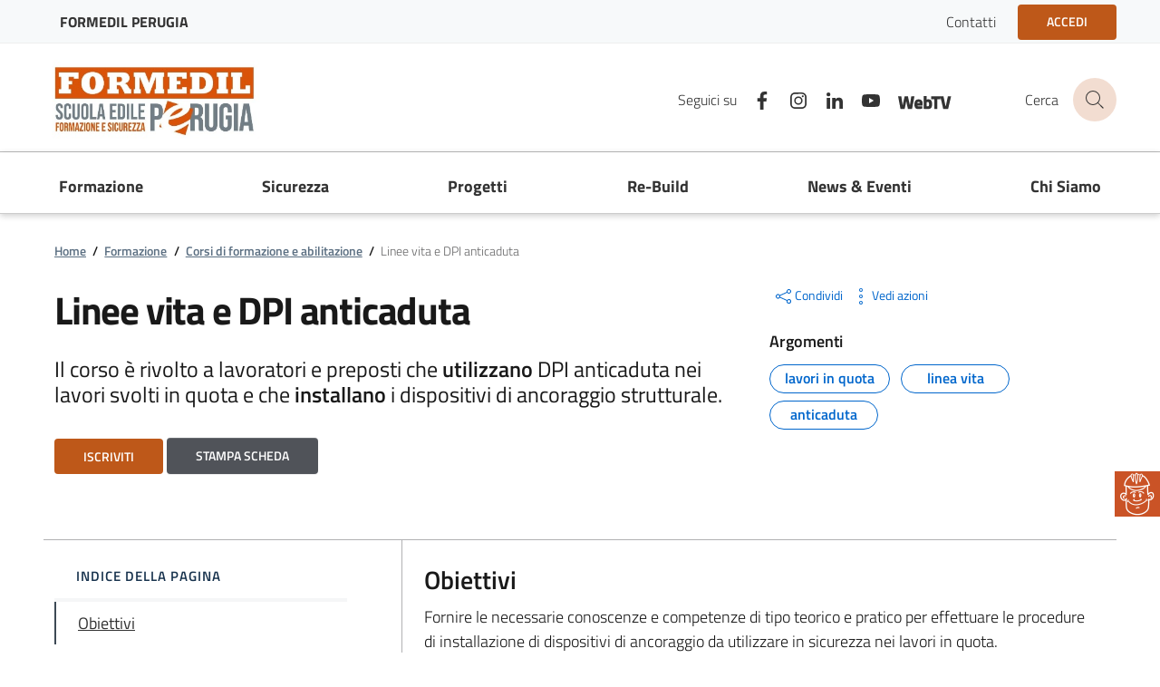

--- FILE ---
content_type: text/html; charset=utf-8
request_url: https://www.cesf.pg.it/linee-vita-e-dpi-anticaduta
body_size: 22009
content:

<!doctype html>
<html lang="it">
<head>
    <base href="">
    <meta charset="utf-8" />
    <meta name="viewport" content="width=device-width, initial-scale=1, shrink-to-fit=no" />
    <meta name="description" content="" />
    <meta name="keywords" content="">
    <meta name="format-detection" content="telephone=no"/>
    <!-- CSS -->

    <style>
        @font-face {
            font-family: 'Titillium';
            font-style: normal;
            font-weight: 300;
            src: url('/fonts/Titillium_Web/titillium-web-v10-latin-ext_latin-300.eot'); /* IE9 Compat Modes */
            src: local(''), url('/fonts/Titillium_Web/titillium-web-v10-latin-ext_latin-300.eot?#iefix') format('embedded-opentype'), /* IE6-IE8 */
            url('/fonts/Titillium_Web/titillium-web-v10-latin-ext_latin-300.woff2') format('woff2'), /* Super Modern Browsers */
            url('/fonts/Titillium_Web/titillium-web-v10-latin-ext_latin-300.woff') format('woff'), /* Modern Browsers */
            url('/fonts/Titillium_Web/titillium-web-v10-latin-ext_latin-300.ttf') format('truetype'), /* Safari, Android, iOS */
            url('/fonts/Titillium_Web/titillium-web-v10-latin-ext_latin-300.svg#TitilliumWeb') format('svg'); /* Legacy iOS */
            font-display: swap;
        }

        /* titillium-web-300italic - latin-ext_latin */


        /* titillium-web-regular - latin-ext_latin */
        @font-face {
            font-family: 'Titillium';
            font-style: normal;
            font-weight: 400;
            src: url('/fonts/Titillium_Web/titillium-web-v10-latin-ext_latin-regular.eot'); /* IE9 Compat Modes */
            src: local(''), url('/fonts/Titillium_Web/titillium-web-v10-latin-ext_latin-regular.eot?#iefix') format('embedded-opentype'), /* IE6-IE8 */
            url('/fonts/Titillium_Web/titillium-web-v10-latin-ext_latin-regular.woff2') format('woff2'), /* Super Modern Browsers */
            url('/fonts/Titillium_Web/titillium-web-v10-latin-ext_latin-regular.woff') format('woff'), /* Modern Browsers */
            url('/fonts/Titillium_Web/titillium-web-v10-latin-ext_latin-regular.ttf') format('truetype'), /* Safari, Android, iOS */
            url('/fonts/Titillium_Web/titillium-web-v10-latin-ext_latin-regular.svg#TitilliumWeb') format('svg'); /* Legacy iOS */
            font-display: swap;
        }


        /* titillium-web-700 - latin-ext_latin */
        @font-face {
            font-family: 'Titillium';
            font-style: normal;
            font-weight: 700;
            src: url('/fonts/Titillium_Web/titillium-web-v10-latin-ext_latin-700.eot'); /* IE9 Compat Modes */
            src: local(''), url('/fonts/Titillium_Web/titillium-web-v10-latin-ext_latin-700.eot?#iefix') format('embedded-opentype'), /* IE6-IE8 */
            url('/fonts/Titillium_Web/titillium-web-v10-latin-ext_latin-700.woff2') format('woff2'), /* Super Modern Browsers */
            url('/fonts/Titillium_Web/titillium-web-v10-latin-ext_latin-700.woff') format('woff'), /* Modern Browsers */
            url('/fonts/Titillium_Web/titillium-web-v10-latin-ext_latin-700.ttf') format('truetype'), /* Safari, Android, iOS */
            url('/fonts/Titillium_Web/titillium-web-v10-latin-ext_latin-700.svg#TitilliumWeb') format('svg'); /* Legacy iOS */
            font-display: swap;
        }

        @font-face {
            font-family: 'Titillium';
            font-style: normal;
            font-weight: 600;
            src: url('/fonts/Titillium_Web/titillium-web-v10-latin-ext_latin-600.eot'); /* IE9 Compat Modes */
            src: local(''), url('/fonts/Titillium_Web/titillium-web-v10-latin-ext_latin-600.eot?#iefix') format('embedded-opentype'), /* IE6-IE8 */
            url('/fonts/Titillium_Web/titillium-web-v10-latin-ext_latin-600.woff2') format('woff2'), /* Super Modern Browsers */
            url('/fonts/Titillium_Web/titillium-web-v10-latin-ext_latin-600.woff') format('woff'), /* Modern Browsers */
            url('/fonts/Titillium_Web/titillium-web-v10-latin-ext_latin-600.ttf') format('truetype'), /* Safari, Android, iOS */
            url('/fonts/Titillium_Web/titillium-web-v10-latin-ext_latin-600.svg#TitilliumWeb') format('svg'); /* Legacy iOS */
            font-display: swap;
        }

        html, body {
            font-family: Titillium !important;
            font-size: 18px;
            line-height: 1.555;
        }
    </style>


        <link rel="stylesheet" href="https://cesf.dp365.it/css/bootstrap-italia.min.css" />
        <link rel="stylesheet" href="https://cesf.dp365.it/css/custom.css?v=1.0.0&#x2B;cc3619da6a05eb97d7bf6ea0f6d66c1ea2720328" />

    <link rel="shortcut icon" href="/img/favicon.png" />
        <script id="Cookiebot" src="https://consent.cookiebot.com/uc.js" data-cbid="1fa7abf4-67ff-4191-94f6-b459860ba23e" data-blockingmode="auto" type="text/javascript"></script>
    
    <style>
        #corso .input-group {
            width: 90%;
        }

        .navbar.it-navscroll-wrapper .link-list-wrapper ul li a.active {
            border-left: 2px solid #3d4955;
        }

        .progress-bar {
            background-color: #D8631C;
        }

        .btn-yellow {
            width: 100%;
        }

        .btn-dark {
            width: 100%;
        }

        .border-bottom {
            border-bottom-width: 0 !important;
        }

        .border-start {
            border-left-width: 0 !important;
        }

        @media (min-width: 576px) {
        }

        @media (min-width: 768px) {
            .btn-yellow {
                width: auto;
            }

            .btn-dark {
                width: auto;
            }
        }

        @media (min-width: 992px) {
        }

        @media (min-width: 1200px) {
            .border-bottom {
                border-bottom-width: 1px !important;
            }

            .border-start {
                border-left-width: 1px !important;
            }
        }
    </style>

    <!-- FACEBOOK -->
    <meta property="og:site_name" content="FORMEDIL PERUGIA">
    <meta property="og:type" content="article">
    <meta property="og:title" content="Linee vita e DPI anticaduta">
    <meta property="og:description" content="Il corso &#xE8; rivolto a lavoratori e preposti che utilizzano DPI anticaduta nei lavori svolti in quota e che installano i dispositivi di ancoraggio strutturale.">
    <meta property="og:image" content="https://cesf.dp365.it/img/logo-cesf-fb.jpg">
    <meta property="og:url" content="https://cesf.dp365.it/linee-vita-e-dpi-anticaduta" />

    <!-- TWITTER -->
    <meta name="twitter:card" content="summary_large_image">
    <meta name="twitter:site" content="FORMEDIL PERUGIA">
    <meta name="twitter:title" content="Linee vita e DPI anticaduta">
    <meta name="twitter:description" content="Il corso &#xE8; rivolto a lavoratori e preposti che utilizzano DPI anticaduta nei lavori svolti in quota e che installano i dispositivi di ancoraggio strutturale.">
    <meta name="twitter:image" content="https://cesf.dp365.it/img/logo-cesf-fb.jpg">


    <title></title>

    <!-- Matomo -->
    <script>
        var _paq = window._paq = window._paq || [];
        /* tracker methods like "setCustomDimension" should be called before "trackPageView" */
        _paq.push(['trackPageView']);
        _paq.push(['enableLinkTracking']);
        (function () {
            var u = "https://cesfpg.matomo.cloud/";
            _paq.push(['setTrackerUrl', u + 'matomo.php']);
            _paq.push(['setSiteId', '1']);
            var d = document, g = d.createElement('script'), s = d.getElementsByTagName('script')[0];
            g.async = true; g.src = '//cdn.matomo.cloud/cesfpg.matomo.cloud/matomo.js'; s.parentNode.insertBefore(g, s);
        })();
    </script>
    <!-- End Matomo Code -->

</head>
<body>

    


<header class="it-header-wrapper it-header-sticky"
        data-bs-toggle="sticky"
        data-bs-position-type="fixed"
        data-bs-sticky-class-name="is-sticky"
        data-bs-target="#header-nav-wrapper"
        role="banner">
    <div class="it-header-slim-wrapper theme-light lightgrey-bg-c1">
        <div class="container">
            <div class="row">
                <div class="col-12 px-0">
                    <div class="it-header-slim-wrapper-content pe-0">
                        <div class="navbar-brand text-secondary fw-bold me-1">FORMEDIL PERUGIA</div>

                        <div class="it-header-slim-right-zone">
                            <div class="me-4 navbar-brand text-secondary d-none d-lg-block">
                                    <a class="text-secondary" href="/contatti" aria-label="Contatti" title="Vai alla pagina: Contatti">
                                        Contatti
                                    </a>
                            </div>
                                <div class="it-access-top-wrapper">

                                    <a class="btn-yellow btn btn-sm d-none d-md-block" href="https://extranet.formedil.perugia.it" target="_blank" aria-label="Accedi" title="Accedi">
                                        Accedi
                                    </a>
                                    <a class="user d-sm-none p-0" href="https://extranet.formedil.perugia.it" aria-label="Accedi" title="Accedi">
                                        <svg xmlns="http://www.w3.org/2000/svg" viewBox="0 0 200 200"><g><circle cx="100" cy="70.13" r="21.59" /><path d="M104.58,96.04h-9.15c-22.58,.07-40.83,18.44-40.76,41.02,0,0,0,0,0,0,0,1.19,.97,2.16,2.16,2.16h86.36c1.24-.11,2.19-1.17,2.16-2.42-.05-22.49-18.27-40.72-40.76-40.76h0Z" /></g></svg>
                                        <span class="visually-hidden">Accedi</span>
                                    </a>
                                </div>

                        </div>
                    </div>
                </div>
            </div>
        </div>
    </div>
    <div class="it-nav-wrapper">
        <div class="it-header-center-wrapper theme-light">
            <div class="container">
                <div class="row">
                    <div class="col-12 px-0">
                        <div class="it-header-center-content-wrapper px-0">
                            <div class="it-brand-wrapper d-flex align-items-center p-0">
                                <a class="d-inline-block" title="Vai alla home" href="/" aria-label="Vai alla home">
                                    <img src="/img/logo.jpg" alt="Logo" class="img-fluid brand-img" />
                                </a>
                            </div>
                            <div class="it-right-zone">
                                <div class="it-socials d-none d-md-flex text-secondary">
                                        <span>Seguici su</span>
                                    <ul>
                                                <li>
                                                    <a href="https://www.facebook.com/CESFpg" aria-label="Facebook" title="Vai alla pagina:Facebook" target="_blank">
                                                        <svg class="icon icon-secondary">
                                                            <use href="/svg/sprites.svg#it-facebook" xlink:href="/svg/sprites.svg#it-facebook"></use>
                                                        </svg>
                                                        <span class="visually-hidden">Facebook</span>
                                                    </a>
                                                </li>
                                                <li>
                                                    <a href="https://www.instagram.com/cesf_perugia/" aria-label="Instagram" title="Vai alla pagina:Instagram" target="_blank">
                                                        <svg class="icon icon-secondary">
                                                            <use href="/svg/sprites.svg#it-instagram" xlink:href="/svg/sprites.svg#it-instagram"></use>
                                                        </svg>
                                                        <span class="visually-hidden">Instagram</span>
                                                    </a>
                                                </li>
                                                <li>
                                                    <a href="https://www.linkedin.com/company/cesf-perugia/" aria-label="Linkedin" title="Vai alla pagina:Linkedin" target="_blank">
                                                        <svg class="icon icon-secondary">
                                                            <use href="/svg/sprites.svg#it-linkedin" xlink:href="/svg/sprites.svg#it-linkedin"></use>
                                                        </svg>
                                                        <span class="visually-hidden">Linkedin</span>
                                                    </a>
                                                </li>
                                                <li>
                                                    <a href="https://www.youtube.com/channel/UC2Pf4hQAcjhJGYukZe8Kl-Q" aria-label="youtube" title="Vai alla pagina:youtube" target="_blank">
                                                        <svg class="icon icon-secondary">
                                                            <use href="/svg/sprites.svg#it-youtube" xlink:href="/svg/sprites.svg#it-youtube"></use>
                                                        </svg>
                                                        <span class="visually-hidden">youtube</span>
                                                    </a>
                                                </li>
                                                <li>
                                                    <a href="https://cesf-tv.dp365.it/frontend/#/main?t=eyJ0eXAiOiJKV1QiLCJhbGciOiJIUzI1NiJ9.[base64].y6tG_Lmpgr8Bhb6psxBwBx_3PXOoiBFO4jdLuYA_FZ8" aria-label="Web TV" title="Web TV" target="_blank">
                                                        <svg class="icon icon-secondary webtv" xmlns="http://www.w3.org/2000/svg" viewBox="0 0 171.3 49.65"><path d="M55.4,6.38l-7.29,38.15h-12.75l-4.87-23.55-4.87,23.55H12.85L5.56,6.38H15.34l4.11,27.5L25.42,6.38h10.12l5.97,27.5,4.11-27.5h9.78Zm25.09,21.94v.11s-.63,5.84-.63,5.84h-15.44c.14,.8,.43,1.4,.87,1.78h0c.64,.56,1.63,.84,2.93,.84,3.25,0,6.19-.11,8.74-.32l2.55-.27,.15,7.16-.78,.19c-4.13,1.01-7.93,1.52-11.29,1.52-4.29,0-7.48-1.19-9.48-3.54-1.98-2.33-2.95-5.94-2.95-11.01,0-10.15,4.29-15.3,12.75-15.3s12.59,4.5,12.59,13.01Zm-9.05-1.48c-.1-1.65-.46-2.43-.76-2.81-.47-.58-1.4-.88-2.76-.88s-2.29,.31-2.78,.92c-.31,.4-.69,1.19-.82,2.76h7.12Zm34.94-8.12c1.89,2.25,2.81,6.03,2.81,11.57s-1.07,9.36-3.27,11.58c-2.17,2.19-5.86,3.3-10.97,3.3-1.55,0-4.31-.18-8.43-.54l-2.93-.31V5.31h9.12v10.96c1.81-.65,3.37-.97,4.74-.97,4.01,0,7.01,1.15,8.92,3.41Zm-13.67,17.93c1.09,.09,1.85,.13,2.24,.13,2.02,0,3.35-.44,3.97-1.31,.47-.67,1.04-2.19,1.04-5.61,0-6.18-2.52-6.18-3.47-6.18-1.32,0-2.59,.17-3.77,.5h-.01v12.47ZM157.25,6.38l-6.27,29.77h-.77l-6.27-29.77h-37.64V14.86h9.68v29.66h9.34V14.86h9.57v-5.4l8.15,35.06h15.14l8.86-38.15h-9.78Z" /></svg>
                                                        <span class="visually-hidden">Web TV</span>
                                                    </a>
                                                </li>

                                    </ul>
                                </div>
                                <div class="it-search-wrapper text-secondary">
                                    <span class="d-none d-md-block">Cerca</span>
                                    <a class="search-link rounded-icon" id="button-search" aria-label="Cerca nel sito" href="#" onclick="openMainSearch(event)">
                                        <svg class="icon icon-secondary icon-sm">
                                            <use href="/svg/sprites.svg#it-search"></use>
                                        </svg>
                                    </a>
                                </div>
                            </div>
                        </div>
                    </div>
                </div>
            </div>
        </div>


        <div class="it-header-navbar-wrapper theme-light-desk" id="header-nav-wrapper">
            <div class="container">
                <div class="row">
                    <div class="col-12">
                        <!--start nav-->

                        <nav class="navbar navbar-expand-lg has-megamenu" aria-label="Navigazione principale" role="navigation">
                            <button class="custom-navbar-toggler" title="burgermenu" type="button" aria-controls="navC2" aria-expanded="false" aria-label="Mostra/Nascondi la navigazione" data-bs-toggle="navbarcollapsible" data-bs-target="#navC2" data-focus-mouse="false">
                                <svg class="icon icon-secondary">
                                    <use href="/svg/sprites.svg#it-burger"></use>
                                </svg>
                                <span class="d-lg-inline d-none">Menu</span>
                            </button>

                            <div class="navbar-collapsable" id="navC2">
                                <div class="overlay" style="display: none;"></div>
                                <div class="menu-wrapper">
                                    <a class="d-inline-block" title="Vai alla home" href="/" aria-label="Vai alla home">
                                        <img src="/img/logo.jpg" alt="Logo" class="img-fluid brand-img d-lg-none ms-2 mt-3">
                                    </a>
                                    <div class="close-div">
                                        <button class="btn close-menu" type="button" title="Chiudi menu" aria-label="Chiudi menu">
                                            <svg class="icon icon-secondary">
                                                <use href="/svg/sprites.svg#it-close-big"></use>
                                            </svg>
                                        </button>
                                    </div>
                                    <ul class="navbar-nav w-100 justify-content-between pt-2 ">
                                                    <li class="nav-item "><a class="nav-link text-secondary" href="/formazione" title="Vai alla pagina: Formazione" aria-current="page"><span>Formazione</span></a></li>
                                                    <li class="nav-item "><a class="nav-link text-secondary" href="/sicurezza" title="Vai alla pagina: Sicurezza" aria-current="page"><span>Sicurezza</span></a></li>
                                                    <li class="nav-item "><a class="nav-link text-secondary" href="/progetti-internazionali" title="Vai alla pagina: Progetti" aria-current="page"><span>Progetti</span></a></li>
                                                    <li class="nav-item "><a class="nav-link text-secondary" href="/progetti-internazionali/giordania" title="Vai alla pagina: Re-Build" aria-current="page"><span>Re-Build</span></a></li>
                                                    <li class="nav-item "><a class="nav-link text-secondary" href="/news-ed-eventi" title="Vai alla pagina: News &amp; Eventi" aria-current="page"><span>News &amp; Eventi</span></a></li>
                                                    <li class="nav-item dropdown d-md-none">
                                                        <a class="nav-link dropdown-toggle text-secondary" href="#" data-bs-toggle="dropdown" aria-expanded="false" id="id_2050">
                                                            <span>Chi Siamo</span>
                                                            <svg class="icon icon-xs icon-secondary">
                                                                <use href="/svg/sprites.svg#it-expand"></use>
                                                            </svg>
                                                        </a>
                                                        <div class="dropdown-menu" role="region" aria-labelledby="id_2050">

                                                                <div class="link-list-wrapper">
                                                                    <ul class="link-list">
                                                                                <li class="ps-4 ps-lg-0"><a class="dropdown-item list-item" href="/chi-siamo" title="Vai alla pagina: Chi Siamo"><span class="text-secondary me-0">Chi Siamo</span></a></li>
                                                                                <li class="ps-4 ps-lg-0"><a class="dropdown-item list-item" href="/chi-siamo/organi-amministrativi" title="Vai alla pagina: Organi amministrativi"><span class="text-secondary me-0">Organi amministrativi</span></a></li>
                                                                                <li class="ps-4 ps-lg-0"><a class="dropdown-item list-item" href="/chi-siamo/organigramma" title="Vai alla pagina: Organigramma"><span class="text-secondary me-0">Organigramma</span></a></li>
                                                                                <li class="ps-4 ps-lg-0"><a class="dropdown-item list-item" href="/chi-siamo/statuto" title="Vai alla pagina: Statuto"><span class="text-secondary me-0">Statuto</span></a></li>
                                                                                <li class="ps-4 ps-lg-0"><a class="dropdown-item list-item" href="/chi-siamo/storia" title="Vai alla pagina: Storia"><span class="text-secondary me-0">Storia</span></a></li>
                                                                                <li class="ps-4 ps-lg-0"><a class="dropdown-item list-item" href="/chi-siamo/codice-etico" title="Vai alla pagina: Codice Etico"><span class="text-secondary me-0">Codice Etico</span></a></li>
                                                                                <li class="ps-4 ps-lg-0"><a class="dropdown-item list-item" href="/chi-siamo/politica-di-qualita" title="Vai alla pagina: Politica di Qualit&#xE0;"><span class="text-secondary me-0">Politica di Qualit&#xE0;</span></a></li>
                                                                                <li class="ps-4 ps-lg-0"><a class="dropdown-item list-item" href="/chi-siamo/bilanci" title="Vai alla pagina: Bilanci"><span class="text-secondary me-0">Bilanci</span></a></li>
                                                                                <li class="ps-4 ps-lg-0"><a class="dropdown-item list-item" href="/chi-siamo/finanziamenti-pubblici" title="Vai alla pagina: Finanziamenti Pubblici (L. 124/2017)"><span class="text-secondary me-0">Finanziamenti Pubblici (L. 124/2017)</span></a></li>
                                                                    </ul>
                                                                </div>
                                                        </div>
                                                    </li>
                                                    <li class="nav-item d-none d-md-block"><a class="nav-link text-secondary" href="/chi-siamo" title="Vai alla pagina: Chi Siamo" aria-current="page"><span>Chi Siamo</span></a></li>

                                            <li class="nav-item d-lg-none"><a class="nav-link text-secondary" href="/contatti" title="Vai alla pagina: Contatti" aria-current="page"><span>Contatti</span></a></li>
                                    </ul>
                                </div>
                            </div>
                        </nav>
                    </div>
                </div>
            </div>
        </div>
    </div>
</header>




    <main role="main">
        

<section id="corso">
    <div class="section pt-0 pb-3 pt-lg-3">
        <div class="container focus-container">
            <nav class="breadcrumb-container" aria-label="Percorso di navigazione">

                <ol class="breadcrumb">
                            <li class="breadcrumb-item"><a href="/" title="Home">Home</a><span class="separator" aria-hidden="true">/</span></li>
                            <li class="breadcrumb-item"><a href="/formazione" title="Formazione">Formazione</a><span class="separator" aria-hidden="true">/</span></li>
                            <li class="breadcrumb-item"><a href="/formazione/corsi-di-formazione-e-abilitazione" title="Corsi di formazione e abilitazione">Corsi di formazione e abilitazione</a><span class="separator" aria-hidden="true">/</span></li>
                            <li class="breadcrumb-item active" aria-current="page">Linee vita e DPI anticaduta</li>
                </ol>

            </nav>
            <div class="row no-gutters">
                <div class="col-12 col-md-8 pb-4">
                    <h1 class="mb-4"> Linee vita e DPI anticaduta</h1>

                                <h5><p>Il corso è rivolto a lavoratori e preposti che <strong>utilizzano</strong> DPI anticaduta nei lavori svolti in quota e che <strong>installano</strong> i dispositivi di ancoraggio strutturale.</p></h5>
                        <a class="btn-yellow btn btn-sm mt-3" href="/corsi/iscrizione?id=10890" target="_self" title="Iscriviti" data-focus-mouse="false">Iscriviti</a>
                    
                    <a class="btn-dark btn btn-sm mt-3" href="/corsi/10890.pdf" target="_blank" title="Stampa scheda" data-focus-mouse="false">Stampa scheda</a>
                </div>

                <div class="col-12 col-md-4 pl-0 pl-lg-5 py-4 py-lg-0">
                    <div class="menu-condividi-azioni dropdown btn-group d-print-none">
                        <a class="btn btn-dropdown dropdown-toggle link-condividi" href="#" title="Menu Condividi" role="button" id="dropdownShareMenuLink" data-bs-toggle="dropdown" aria-haspopup="true" aria-expanded="false">
                            <svg class="icon-expand icon icon-sm icon-primary"><use href="/svg/sprites.svg#it-share"></use></svg>Condividi
                        </a>
                        <div class="dropdown-menu" aria-labelledby="dropdownShareMenuLink">
                            <div class="link-list-wrapper">
                                <ul class="link-list">
                                    <li><a class="list-item left-icon" href="#" onclick="javascript:condividiSocial('facebook','');return false;" title="Condividi su Facebook"><svg class="icon icon-sm icon-primary left"><use href="/svg/sprites.svg#it-facebook"></use></svg><span class="vocemenu">Facebbok</span></a></li>
                                    <li><a class="list-item left-icon" href="#" onclick="javascript:condividiSocial('twitter','','Linee vita e DPI anticaduta');return false;" title="Condividi su Twitter"><svg class="icon icon-sm icon-primary left"><use href="/svg/sprites.svg#it-twitter"></use></svg><span class="vocemenu">Twitter</span></a></li>
                                    <li><a class="list-item left-icon" href="#" onclick="javascript:condividiSocial('linkedin','');return false;" title="Condividi su Linkedin"><svg class="icon icon-sm icon-primary left"><use href="/svg/sprites.svg#it-linkedin"></use></svg><span class="vocemenu">Linkedin</span></a></li>
                                    <li><a class="list-item left-icon" href="#" onclick="javascript:condividiSocial('whatsapp','');return false;" title="Condividi su Whatsapp"><svg class="icon icon-sm icon-primary left"><use href="/svg/sprites.svg#it-whatsapp"></use></svg><span class="vocemenu">WhatsApp</span></a></li>
                                    <li><a class="list-item left-icon" href="#" onclick="javascript:condividiSocial('telegram','');return false;" title="Condividi su Telegram"><svg class="icon icon-sm icon-primary left"><use href="/svg/sprites.svg#it-telegram"></use></svg><span class="vocemenu">Telegram</span></a></li>
                                </ul>
                            </div>
                        </div>
                        <a class="btn btn-dropdown dropdown-toggle link-condividi" href="#" title="Menu Azioni" role="button" id="dropdownMenuLink" data-bs-toggle="dropdown" aria-haspopup="true" aria-expanded="false">
                            <svg class="icon-expand icon icon-sm icon-primary"><use href="/svg/sprites.svg#it-more-items"></use></svg>Vedi azioni
                        </a>
                        <div class="dropdown-menu" aria-labelledby="dropdownMenuLink">
                            <div class="link-list-wrapper">
                                <ul class="link-list">
                                    <li><a class="list-item left-icon" href="mailto:?subject=CESF - Linee vita e DPI anticaduta&amp;body=https://cesf.dp365.it/linee-vita-e-dpi-anticaduta" title="Invia il contenuto"><svg class="icon icon-sm icon-primary left"><use href="/svg/sprites.svg#it-mail"></use></svg><span class="vocemenu">Invia</span></a></li>
                                </ul>
                            </div>
                        </div>
                    </div>
                        <h6 class="font-weight-bold">
                            Argomenti
                        </h6>
                        <div class="link-list-wrapper">

                                <a class="text-decoration-none" href="#" onclick="gotoserchtag(event, 'lavori in quota', '.44.', '')" title="Argomento: lavori in quota">
                                    <div class="chip chip-simple chip-lg chip-primary"><span class="chip-label">lavori in quota</span></div>
                                </a>
                                <a class="text-decoration-none" href="#" onclick="gotoserchtag(event, 'linea vita', '.44.', '')" title="Argomento: linea vita">
                                    <div class="chip chip-simple chip-lg chip-primary"><span class="chip-label">linea vita</span></div>
                                </a>
                                <a class="text-decoration-none" href="#" onclick="gotoserchtag(event, 'anticaduta', '.44.', '')" title="Argomento: anticaduta">
                                    <div class="chip chip-simple chip-lg chip-primary"><span class="chip-label">anticaduta</span></div>
                                </a>
                        </div>
                </div>

            </div>
        </div>
        <div class="container my-lg-5 border-top border-bottom">
            <div class="row">
                <div class="col-12 col-lg-4 pb-lg-5">
                    <div data-bs-toggle="sticky" data-bs-stackable="true">
                        <nav class="navbar it-navscroll-wrapper navbar-expand-lg it-right-side border-0 d-none d-lg-block" data-bs-navscroll>
                            <button class="custom-navbar-toggler text-secondary" type="button" aria-controls="navbarNavsx" aria-expanded="false" aria-label="Toggle navigation" data-bs-toggle="navbarcollapsible" data-bs-target="#navbarNavsx">
                                <span class="it-list"></span>Obiettivi
                            </button>
                            <div class="progress custom-navbar-progressbar">
                                <div class="progress-bar it-navscroll-progressbar" role="progressbar" aria-valuenow="0" aria-valuemin="0" aria-valuemax="100" aria-label="Indice della pagina"></div>
                            </div>
                            <div class="navbar-collapsable sx" id="navbarNavsx">
                                <div class="overlay"></div>
                                <a class="it-back-button text-secondary" href="#" role="button">
                                    <svg class="icon icon-sm icon-primary align-top">
                                        <use href="/svg/sprites.svg#it-chevron-left"></use>
                                    </svg>
                                    <span>Indietro</span>
                                </a>
                                <div class="menu-wrapper py-lg-4 me-lg-5">
                                    <div class="link-list-wrapper">
                                        <h3>Indice della pagina</h3>
                                        <div class="progress lightgrey-bg-c2">
                                            <div class="progress-bar it-navscroll-progressbar" role="progressbar" aria-valuenow="0" aria-valuemin="0" aria-valuemax="100" style="width: 0%;" aria-label="Indice della pagina"></div>
                                        </div>
                                        <ul class="link-list">
                                                <li class="nav-item">
                                                    <a class="nav-link active" href="#p1" data-focus-mouse="false">
                                                        <span class="text-secondary fw-normal">Obiettivi </span>
                                                    </a>
                                                </li>

                                                <li class="nav-item">
                                                    <a class="nav-link" href="#p2" data-focus-mouse="false">
                                                        <span class="text-secondary fw-normal">Durata </span>
                                                    </a>
                                                </li>
                                                <li class="nav-item">
                                                    <a class="nav-link" href="#p3" data-focus-mouse="false">
                                                        <span class="text-secondary fw-normal">Validità </span>
                                                    </a>
                                                </li>


                                                <li class="nav-item">
                                                    <a class="nav-link" href="#p5" data-focus-mouse="false">
                                                        <span class="text-secondary fw-normal">Contenuti </span>
                                                    </a>
                                                </li>
                                                <li class="nav-item">
                                                    <a class="nav-link" href="#p10" data-focus-mouse="false">
                                                        <span class="text-secondary fw-normal">Quota di partecipazione </span>
                                                    </a>
                                                </li>






                                                <li class="nav-item">
                                                    <a class="nav-link" href="#p12" data-focus-mouse="false">
                                                        <span class="text-secondary fw-normal">Modalità di iscrizione </span>
                                                    </a>
                                                </li>

                                        </ul>
                                    </div>
                                </div>
                            </div>
                        </nav>
                    </div>
                </div>
                <div class="col-12 col-lg-8 it-page-sections-container border-start pb-5 px-lg-4">
                        <h4 class="it-page-section mt-4" id="p1">Obiettivi</h4>
                        <div>  <p>Fornire le necessarie conoscenze e competenze di tipo teorico e pratico per effettuare le procedure di installazione di dispositivi di ancoraggio da utilizzare in sicurezza nei lavori in quota.</p></div>

                        <h4 class="it-page-section mt-4" id="p2">Durata</h4>
                        <div>  8 ore</div>
                        <h4 class="it-page-section mt-4" id="p3">Validità</h4>
                        <div><p>5 anni</p></div>

                        <h4 class="it-page-section mt-4" id="p5">Contenuti</h4>
                        <div><p><strong>Parte teorico normativa &nbsp;</strong><br>- Normativa nazionale e regionale per la prevenzione degli infortuni nei lavori in quota. &nbsp;<br>- Brevi cenni sulla Normativa specifica per DPI anticaduta;&nbsp;<br>- Dati infortunistici INAIL sulle cadute dall’alto &nbsp;<br>- Studio di elaborati tecnici della copertura; &nbsp;<br>- Tipologie e classificazione dei DPI anticaduta; &nbsp;<br>- Sistemi di protezione (posizionamento, trattenuta, anticaduta) e loro componenti (imbracature, cinte di posizionamento, elementi di collegamento, dissipatori, linee vita, retrattili, ancoraggi…); &nbsp;<br>- Tirante d’aria e fattore di caduta; &nbsp;<br>- Obblighi dei lavoratori nell’uso di DPI e importanza della lettura del manuale di uso e manutenzione delle cinture anticaduta; &nbsp;<br>- Produzione della dichiarazione di conformità dell'installatore &nbsp;<br><br><strong>Parte addestrativa in palestra &nbsp;</strong><br>- Verifiche da effettuare prima, durante e dopo l’utilizzo dei DPI anticaduta; &nbsp;<br>- Indossare correttamente i DPI; &nbsp;<br>- Pericoli generati dal non corretto utilizzo dei sistemi anticaduta;&nbsp;<br>- Addestramento pratico, simulazione delle tipiche situazioni di lavoro (posizionamento, trattenuta, anticaduta).&nbsp;<br>- Tecniche per il recupero dell’infortunato e per la corretta gestione dell’emergenza.&nbsp;<br>- Tipologie di ancoraggi e la loro realizzazione su strutture in cemento armato, laterizio, acciaio e legno &nbsp;<br>- Manutenzione e verifica dei sistemi di ancoraggio. &nbsp;<br>&nbsp;</p></div>
                        <h4 class="it-page-section mt-4" id="p10">Quota di partecipazione</h4>
                        <div><ul><li>Iscrizione <strong>GRATUITA</strong> per lavoratori iscritti alla Cassa Edile di Perugia in regola con i versamenti contributivi &nbsp;</li><li>Costo di iscrizione € 80,00 &nbsp;per lavoratori <strong>NON iscritti Cassa Edile di Perugia</strong></li></ul></div>
                        <h4 class="it-page-section mt-4" id="p12">Modalità di iscrizione</h4>
                        <div><p>È possibile iscriversi online cliccando sul pulsante "ISCRIVITI" e compilando i campi richiesti. La data d'inizio del corso, gli orari e il calendario delle lezioni, verranno comunicati via mail all'indirizzo utilizzato per effettuare l'iscrizione.</p></div>



                       <a class="btn-yellow btn btn-sm mt-4" href="/corsi/iscrizione?id=10890" target="_self" title="Iscriviti" data-focus-mouse="false">Iscriviti</a>
                </div>
            </div>
        </div>
            <div class="container py-lg-5">
                <div class="d-flex justify-content-center">
                    <h2>Corsi correlati</h2>
                </div>
                <div class="">
                    <div class="it-carousel-wrapper it-carousel-landscape-abstract-three-cols splide py-4" data-bs-carousel-splide>
                        <div class="splide__track p-0 pl-lg-3 pr-lg-3">
                            <ul class="splide__list it-carousel-all">
                                        <li class="splide__slide">
                                            <div class="it-single-slide-wrapper h-100">
                                                <div class="card-wrapper pe-2 pb-2 h-100">
                                                    <div class="card shadow h-100 pb-4">
                                                            <div class="card-body">
                                                                <div class="categoryicon-top">

                                                                        <span class="text font-weight-bold">16 ore</span>

                                                                </div>
                                                                <a class="text-secondary" href="/addetto-al-primo-soccorso-gra" title="Primo soccorso">
                                                                    <h4 class="fw-bold mb-4">Primo soccorso</h4>
                                                                </a>
                                                                <a class="read-more" href="/addetto-al-primo-soccorso-gra" title="Primo soccorso">
                                                                    <span class="text">Vai al corso <span class="visually-hidden">Vai al corso</span></span>
                                                                    <svg class="icon">
                                                                        <use href="/svg/sprites.svg#it-arrow-right"></use>
                                                                    </svg>
                                                                </a>
                                                            </div>
                                                    </div>
                                                </div>
                                            </div>
                                        </li>
                                        <li class="splide__slide">
                                            <div class="it-single-slide-wrapper h-100">
                                                <div class="card-wrapper pe-2 pb-2 h-100">
                                                    <div class="card shadow h-100 pb-4">
                                                            <div class="card-body">
                                                                <div class="categoryicon-top">

                                                                        <span class="text font-weight-bold">8 ore (1 giorno)</span>

                                                                </div>
                                                                <a class="text-secondary" href="/corso-addetto-antincendio" title="Antincendio">
                                                                    <h4 class="fw-bold mb-4">Antincendio</h4>
                                                                </a>
                                                                <a class="read-more" href="/corso-addetto-antincendio" title="Antincendio">
                                                                    <span class="text">Vai al corso <span class="visually-hidden">Vai al corso</span></span>
                                                                    <svg class="icon">
                                                                        <use href="/svg/sprites.svg#it-arrow-right"></use>
                                                                    </svg>
                                                                </a>
                                                            </div>
                                                    </div>
                                                </div>
                                            </div>
                                        </li>
                                        <li class="splide__slide">
                                            <div class="it-single-slide-wrapper h-100">
                                                <div class="card-wrapper pe-2 pb-2 h-100">
                                                    <div class="card shadow h-100 pb-4">
                                                            <div class="card-body">
                                                                <div class="categoryicon-top">

                                                                        <span class="text font-weight-bold">32 ore</span>

                                                                </div>
                                                                <a class="text-secondary" href="/corso-rappresentante-lavoratori-sicurezza-rls" title="Rappresentante dei lavoratori per la sicurezza (RLS)">
                                                                    <h4 class="fw-bold mb-4">Rappresentante dei lavoratori per la sicurezza (RLS)</h4>
                                                                </a>
                                                                <a class="read-more" href="/corso-rappresentante-lavoratori-sicurezza-rls" title="Rappresentante dei lavoratori per la sicurezza (RLS)">
                                                                    <span class="text">Vai al corso <span class="visually-hidden">Vai al corso</span></span>
                                                                    <svg class="icon">
                                                                        <use href="/svg/sprites.svg#it-arrow-right"></use>
                                                                    </svg>
                                                                </a>
                                                            </div>
                                                    </div>
                                                </div>
                                            </div>
                                        </li>
                                        <li class="splide__slide">
                                            <div class="it-single-slide-wrapper h-100">
                                                <div class="card-wrapper pe-2 pb-2 h-100">
                                                    <div class="card shadow h-100 pb-4">
                                                            <div class="card-body">
                                                                <div class="categoryicon-top">

                                                                        <span class="text font-weight-bold">28 ore</span>

                                                                </div>
                                                                <a class="text-secondary" href="/corso-addetti-montaggio-smontaggio-ponteggi" title="Ponteggi">
                                                                    <h4 class="fw-bold mb-4">Ponteggi</h4>
                                                                </a>
                                                                <a class="read-more" href="/corso-addetti-montaggio-smontaggio-ponteggi" title="Ponteggi">
                                                                    <span class="text">Vai al corso <span class="visually-hidden">Vai al corso</span></span>
                                                                    <svg class="icon">
                                                                        <use href="/svg/sprites.svg#it-arrow-right"></use>
                                                                    </svg>
                                                                </a>
                                                            </div>
                                                    </div>
                                                </div>
                                            </div>
                                        </li>
                                        <li class="splide__slide">
                                            <div class="it-single-slide-wrapper h-100">
                                                <div class="card-wrapper pe-2 pb-2 h-100">
                                                    <div class="card shadow h-100 pb-4">
                                                            <div class="card-body">
                                                                <div class="categoryicon-top">

                                                                        <span class="text font-weight-bold">48 ore</span>

                                                                </div>
                                                                <a class="text-secondary" href="/corso-datore-lavoro-rspp" title="Datore di lavoro RSPP">
                                                                    <h4 class="fw-bold mb-4">Datore di lavoro RSPP</h4>
                                                                </a>
                                                                <a class="read-more" href="/corso-datore-lavoro-rspp" title="Datore di lavoro RSPP">
                                                                    <span class="text">Vai al corso <span class="visually-hidden">Vai al corso</span></span>
                                                                    <svg class="icon">
                                                                        <use href="/svg/sprites.svg#it-arrow-right"></use>
                                                                    </svg>
                                                                </a>
                                                            </div>
                                                    </div>
                                                </div>
                                            </div>
                                        </li>
                                        <li class="splide__slide">
                                            <div class="it-single-slide-wrapper h-100">
                                                <div class="card-wrapper pe-2 pb-2 h-100">
                                                    <div class="card shadow h-100 pb-4">
                                                            <div class="card-body">
                                                                <div class="categoryicon-top">

                                                                        <span class="text font-weight-bold">24 ore</span>

                                                                </div>
                                                                <a class="text-secondary" href="/formatore-per-la-sicurezza" title="Formatore per la sicurezza">
                                                                    <h4 class="fw-bold mb-4">Formatore per la sicurezza</h4>
                                                                </a>
                                                                <a class="read-more" href="/formatore-per-la-sicurezza" title="Formatore per la sicurezza">
                                                                    <span class="text">Vai al corso <span class="visually-hidden">Vai al corso</span></span>
                                                                    <svg class="icon">
                                                                        <use href="/svg/sprites.svg#it-arrow-right"></use>
                                                                    </svg>
                                                                </a>
                                                            </div>
                                                    </div>
                                                </div>
                                            </div>
                                        </li>
                                        <li class="splide__slide">
                                            <div class="it-single-slide-wrapper h-100">
                                                <div class="card-wrapper pe-2 pb-2 h-100">
                                                    <div class="card shadow h-100 pb-4">
                                                            <div class="card-body">
                                                                <div class="categoryicon-top">

                                                                        <span class="text font-weight-bold">12 ore</span>

                                                                </div>
                                                                <a class="text-secondary" href="/segnaletica-stradale-operatori-preposti" title="Segnaletica">
                                                                    <h4 class="fw-bold mb-4">Segnaletica</h4>
                                                                </a>
                                                                <a class="read-more" href="/segnaletica-stradale-operatori-preposti" title="Segnaletica">
                                                                    <span class="text">Vai al corso <span class="visually-hidden">Vai al corso</span></span>
                                                                    <svg class="icon">
                                                                        <use href="/svg/sprites.svg#it-arrow-right"></use>
                                                                    </svg>
                                                                </a>
                                                            </div>
                                                    </div>
                                                </div>
                                            </div>
                                        </li>
                                        <li class="splide__slide">
                                            <div class="it-single-slide-wrapper h-100">
                                                <div class="card-wrapper pe-2 pb-2 h-100">
                                                    <div class="card shadow h-100 pb-4">
                                                            <div class="card-body">
                                                                <div class="categoryicon-top">

                                                                        <span class="text font-weight-bold">6 ore</span>

                                                                </div>
                                                                <a class="text-secondary" href="/corso-uso-addestramento-dispositivi-protezione-individuale" title="DPI III categoria anticaduta">
                                                                    <h4 class="fw-bold mb-4">DPI III categoria anticaduta</h4>
                                                                </a>
                                                                <a class="read-more" href="/corso-uso-addestramento-dispositivi-protezione-individuale" title="DPI III categoria anticaduta">
                                                                    <span class="text">Vai al corso <span class="visually-hidden">Vai al corso</span></span>
                                                                    <svg class="icon">
                                                                        <use href="/svg/sprites.svg#it-arrow-right"></use>
                                                                    </svg>
                                                                </a>
                                                            </div>
                                                    </div>
                                                </div>
                                            </div>
                                        </li>
                                        <li class="splide__slide">
                                            <div class="it-single-slide-wrapper h-100">
                                                <div class="card-wrapper pe-2 pb-2 h-100">
                                                    <div class="card shadow h-100 pb-4">
                                                            <div class="card-body">
                                                                <div class="categoryicon-top">

                                                                        <span class="text font-weight-bold">24 ore</span>

                                                                </div>
                                                                <a class="text-secondary" href="/corso-responsabile-servizio-prevenzione-protezione-mod-c" title="Corso per Responsabile del Servizio di Prevenzione e Protezione (Mod C)">
                                                                    <h4 class="fw-bold mb-4">Corso per Responsabile del Servizio di Prevenzione e Protezione (Mod C)</h4>
                                                                </a>
                                                                <a class="read-more" href="/corso-responsabile-servizio-prevenzione-protezione-mod-c" title="Corso per Responsabile del Servizio di Prevenzione e Protezione (Mod C)">
                                                                    <span class="text">Vai al corso <span class="visually-hidden">Vai al corso</span></span>
                                                                    <svg class="icon">
                                                                        <use href="/svg/sprites.svg#it-arrow-right"></use>
                                                                    </svg>
                                                                </a>
                                                            </div>
                                                    </div>
                                                </div>
                                            </div>
                                        </li>
                                        <li class="splide__slide">
                                            <div class="it-single-slide-wrapper h-100">
                                                <div class="card-wrapper pe-2 pb-2 h-100">
                                                    <div class="card shadow h-100 pb-4">
                                                            <div class="card-body">
                                                                <div class="categoryicon-top">

                                                                        <span class="text font-weight-bold">16 ore</span>

                                                                </div>
                                                                <a class="text-secondary" href="/corso-abilitazione-gru-a-torre-basso-alto" title="Gru a torre">
                                                                    <h4 class="fw-bold mb-4">Gru a torre</h4>
                                                                </a>
                                                                <a class="read-more" href="/corso-abilitazione-gru-a-torre-basso-alto" title="Gru a torre">
                                                                    <span class="text">Vai al corso <span class="visually-hidden">Vai al corso</span></span>
                                                                    <svg class="icon">
                                                                        <use href="/svg/sprites.svg#it-arrow-right"></use>
                                                                    </svg>
                                                                </a>
                                                            </div>
                                                    </div>
                                                </div>
                                            </div>
                                        </li>
                                        <li class="splide__slide">
                                            <div class="it-single-slide-wrapper h-100">
                                                <div class="card-wrapper pe-2 pb-2 h-100">
                                                    <div class="card shadow h-100 pb-4">
                                                            <div class="card-body">
                                                                <div class="categoryicon-top">

                                                                        <span class="text font-weight-bold">16 ore</span>

                                                                </div>
                                                                <a class="text-secondary" href="/corso-abilitazione-gru-per-autocarro" title="Gru per autocarro">
                                                                    <h4 class="fw-bold mb-4">Gru per autocarro</h4>
                                                                </a>
                                                                <a class="read-more" href="/corso-abilitazione-gru-per-autocarro" title="Gru per autocarro">
                                                                    <span class="text">Vai al corso <span class="visually-hidden">Vai al corso</span></span>
                                                                    <svg class="icon">
                                                                        <use href="/svg/sprites.svg#it-arrow-right"></use>
                                                                    </svg>
                                                                </a>
                                                            </div>
                                                    </div>
                                                </div>
                                            </div>
                                        </li>
                                        <li class="splide__slide">
                                            <div class="it-single-slide-wrapper h-100">
                                                <div class="card-wrapper pe-2 pb-2 h-100">
                                                    <div class="card shadow h-100 pb-4">
                                                            <div class="card-body">
                                                                <div class="categoryicon-top">

                                                                        <span class="text font-weight-bold">16 ore</span>

                                                                </div>
                                                                <a class="text-secondary" href="/corso-abilitazione-autogru" title="Autogru">
                                                                    <h4 class="fw-bold mb-4">Autogru</h4>
                                                                </a>
                                                                <a class="read-more" href="/corso-abilitazione-autogru" title="Autogru">
                                                                    <span class="text">Vai al corso <span class="visually-hidden">Vai al corso</span></span>
                                                                    <svg class="icon">
                                                                        <use href="/svg/sprites.svg#it-arrow-right"></use>
                                                                    </svg>
                                                                </a>
                                                            </div>
                                                    </div>
                                                </div>
                                            </div>
                                        </li>
                                        <li class="splide__slide">
                                            <div class="it-single-slide-wrapper h-100">
                                                <div class="card-wrapper pe-2 pb-2 h-100">
                                                    <div class="card shadow h-100 pb-4">
                                                            <div class="card-body">
                                                                <div class="categoryicon-top">

                                                                        <span class="text font-weight-bold">16 ore</span>

                                                                </div>
                                                                <a class="text-secondary" href="/abilitazione-carrelli-industriali-semoventi" title="Carrelli industriali e carrelli a braccio telescopico">
                                                                    <h4 class="fw-bold mb-4">Carrelli industriali e carrelli a braccio telescopico</h4>
                                                                </a>
                                                                <a class="read-more" href="/abilitazione-carrelli-industriali-semoventi" title="Carrelli industriali e carrelli a braccio telescopico">
                                                                    <span class="text">Vai al corso <span class="visually-hidden">Vai al corso</span></span>
                                                                    <svg class="icon">
                                                                        <use href="/svg/sprites.svg#it-arrow-right"></use>
                                                                    </svg>
                                                                </a>
                                                            </div>
                                                    </div>
                                                </div>
                                            </div>
                                        </li>
                                        <li class="splide__slide">
                                            <div class="it-single-slide-wrapper h-100">
                                                <div class="card-wrapper pe-2 pb-2 h-100">
                                                    <div class="card shadow h-100 pb-4">
                                                            <div class="card-body">
                                                                <div class="categoryicon-top">

                                                                        <span class="text font-weight-bold">16</span>

                                                                </div>
                                                                <a class="text-secondary" href="/corso-abilitazione-pompa-per-calcestruzzo" title="Pompa per calcestruzzo">
                                                                    <h4 class="fw-bold mb-4">Pompa per calcestruzzo</h4>
                                                                </a>
                                                                <a class="read-more" href="/corso-abilitazione-pompa-per-calcestruzzo" title="Pompa per calcestruzzo">
                                                                    <span class="text">Vai al corso <span class="visually-hidden">Vai al corso</span></span>
                                                                    <svg class="icon">
                                                                        <use href="/svg/sprites.svg#it-arrow-right"></use>
                                                                    </svg>
                                                                </a>
                                                            </div>
                                                    </div>
                                                </div>
                                            </div>
                                        </li>
                                        <li class="splide__slide">
                                            <div class="it-single-slide-wrapper h-100">
                                                <div class="card-wrapper pe-2 pb-2 h-100">
                                                    <div class="card shadow h-100 pb-4">
                                                            <div class="card-body">
                                                                <div class="categoryicon-top">

                                                                        <span class="text font-weight-bold">16 ore</span>

                                                                </div>
                                                                <a class="text-secondary" href="/corso-abilitazione-escavatori-idraulici-pale-terne-mmt" title="Macchine movimento terra (MMT)">
                                                                    <h4 class="fw-bold mb-4">Macchine movimento terra (MMT)</h4>
                                                                </a>
                                                                <a class="read-more" href="/corso-abilitazione-escavatori-idraulici-pale-terne-mmt" title="Macchine movimento terra (MMT)">
                                                                    <span class="text">Vai al corso <span class="visually-hidden">Vai al corso</span></span>
                                                                    <svg class="icon">
                                                                        <use href="/svg/sprites.svg#it-arrow-right"></use>
                                                                    </svg>
                                                                </a>
                                                            </div>
                                                    </div>
                                                </div>
                                            </div>
                                        </li>
                                        <li class="splide__slide">
                                            <div class="it-single-slide-wrapper h-100">
                                                <div class="card-wrapper pe-2 pb-2 h-100">
                                                    <div class="card shadow h-100 pb-4">
                                                            <div class="card-body">
                                                                <div class="categoryicon-top">

                                                                        <span class="text font-weight-bold">120 ore</span>

                                                                </div>
                                                                <a class="text-secondary" href="/corso-coordinatore-progettazione-esecuzione-lavori" title="Coordinatore">
                                                                    <h4 class="fw-bold mb-4">Coordinatore</h4>
                                                                </a>
                                                                <a class="read-more" href="/corso-coordinatore-progettazione-esecuzione-lavori" title="Coordinatore">
                                                                    <span class="text">Vai al corso <span class="visually-hidden">Vai al corso</span></span>
                                                                    <svg class="icon">
                                                                        <use href="/svg/sprites.svg#it-arrow-right"></use>
                                                                    </svg>
                                                                </a>
                                                            </div>
                                                    </div>
                                                </div>
                                            </div>
                                        </li>
                                        <li class="splide__slide">
                                            <div class="it-single-slide-wrapper h-100">
                                                <div class="card-wrapper pe-2 pb-2 h-100">
                                                    <div class="card shadow h-100 pb-4">
                                                            <div class="card-body">
                                                                <div class="categoryicon-top">

                                                                        <span class="text font-weight-bold">16 ore</span>

                                                                </div>
                                                                <a class="text-secondary" href="/corso-addetti-conduzione-trattori-agricoli-forestali" title="Trattori">
                                                                    <h4 class="fw-bold mb-4">Trattori</h4>
                                                                </a>
                                                                <a class="read-more" href="/corso-addetti-conduzione-trattori-agricoli-forestali" title="Trattori">
                                                                    <span class="text">Vai al corso <span class="visually-hidden">Vai al corso</span></span>
                                                                    <svg class="icon">
                                                                        <use href="/svg/sprites.svg#it-arrow-right"></use>
                                                                    </svg>
                                                                </a>
                                                            </div>
                                                    </div>
                                                </div>
                                            </div>
                                        </li>
                                        <li class="splide__slide">
                                            <div class="it-single-slide-wrapper h-100">
                                                <div class="card-wrapper pe-2 pb-2 h-100">
                                                    <div class="card shadow h-100 pb-4">
                                                            <div class="card-body">
                                                                <div class="categoryicon-top">

                                                                        <span class="text font-weight-bold">16 ore</span>

                                                                </div>
                                                                <a class="text-secondary" href="/corso-abilitazione-piattaforme-aeree-ple" title="Piattaforme aeree (PLE)">
                                                                    <h4 class="fw-bold mb-4">Piattaforme aeree (PLE)</h4>
                                                                </a>
                                                                <a class="read-more" href="/corso-abilitazione-piattaforme-aeree-ple" title="Piattaforme aeree (PLE)">
                                                                    <span class="text">Vai al corso <span class="visually-hidden">Vai al corso</span></span>
                                                                    <svg class="icon">
                                                                        <use href="/svg/sprites.svg#it-arrow-right"></use>
                                                                    </svg>
                                                                </a>
                                                            </div>
                                                    </div>
                                                </div>
                                            </div>
                                        </li>
                                        <li class="splide__slide">
                                            <div class="it-single-slide-wrapper h-100">
                                                <div class="card-wrapper pe-2 pb-2 h-100">
                                                    <div class="card shadow h-100 pb-4">
                                                            <div class="card-body">
                                                                <div class="categoryicon-top">

                                                                        <span class="text font-weight-bold">28 ore</span>

                                                                </div>
                                                                <a class="text-secondary" href="/corso-responsabile-servizio-prevenzione-protezione-mod-a" title="Corso per Responsabile del Servizio di Prevenzione e Protezione (Mod A)">
                                                                    <h4 class="fw-bold mb-4">Corso per Responsabile del Servizio di Prevenzione e Protezione (Mod A)</h4>
                                                                </a>
                                                                <a class="read-more" href="/corso-responsabile-servizio-prevenzione-protezione-mod-a" title="Corso per Responsabile del Servizio di Prevenzione e Protezione (Mod A)">
                                                                    <span class="text">Vai al corso <span class="visually-hidden">Vai al corso</span></span>
                                                                    <svg class="icon">
                                                                        <use href="/svg/sprites.svg#it-arrow-right"></use>
                                                                    </svg>
                                                                </a>
                                                            </div>
                                                    </div>
                                                </div>
                                            </div>
                                        </li>
                                        <li class="splide__slide">
                                            <div class="it-single-slide-wrapper h-100">
                                                <div class="card-wrapper pe-2 pb-2 h-100">
                                                    <div class="card shadow h-100 pb-4">
                                                            <div class="card-body">
                                                                <div class="categoryicon-top">

                                                                        <span class="text font-weight-bold">60 ore</span>

                                                                </div>
                                                                <a class="text-secondary" href="/corso-responsabile-servizio-prevenzione-protezione-mod-b" title="Corso per Responsabile del Servizio di Prevenzione e Protezione (Mod B)">
                                                                    <h4 class="fw-bold mb-4">Corso per Responsabile del Servizio di Prevenzione e Protezione (Mod B)</h4>
                                                                </a>
                                                                <a class="read-more" href="/corso-responsabile-servizio-prevenzione-protezione-mod-b" title="Corso per Responsabile del Servizio di Prevenzione e Protezione (Mod B)">
                                                                    <span class="text">Vai al corso <span class="visually-hidden">Vai al corso</span></span>
                                                                    <svg class="icon">
                                                                        <use href="/svg/sprites.svg#it-arrow-right"></use>
                                                                    </svg>
                                                                </a>
                                                            </div>
                                                    </div>
                                                </div>
                                            </div>
                                        </li>
                                        <li class="splide__slide">
                                            <div class="it-single-slide-wrapper h-100">
                                                <div class="card-wrapper pe-2 pb-2 h-100">
                                                    <div class="card shadow h-100 pb-4">
                                                            <div class="card-body">
                                                                <div class="categoryicon-top">

                                                                        <span class="text font-weight-bold">12 ore</span>

                                                                </div>
                                                                <a class="text-secondary" href="/preposto-alla-sicurezza-nel-cantiere-edile" title="Preposto">
                                                                    <h4 class="fw-bold mb-4">Preposto</h4>
                                                                </a>
                                                                <a class="read-more" href="/preposto-alla-sicurezza-nel-cantiere-edile" title="Preposto">
                                                                    <span class="text">Vai al corso <span class="visually-hidden">Vai al corso</span></span>
                                                                    <svg class="icon">
                                                                        <use href="/svg/sprites.svg#it-arrow-right"></use>
                                                                    </svg>
                                                                </a>
                                                            </div>
                                                    </div>
                                                </div>
                                            </div>
                                        </li>
                                        <li class="splide__slide">
                                            <div class="it-single-slide-wrapper h-100">
                                                <div class="card-wrapper pe-2 pb-2 h-100">
                                                    <div class="card shadow h-100 pb-4">
                                                            <div class="card-body">
                                                                <div class="categoryicon-top">


                                                                </div>
                                                                <a class="text-secondary" href="/perforazioni-piccolo-diametro" title="Perforatore">
                                                                    <h4 class="fw-bold mb-4">Perforatore</h4>
                                                                </a>
                                                                <a class="read-more" href="/perforazioni-piccolo-diametro" title="Perforatore">
                                                                    <span class="text">Vai al corso <span class="visually-hidden">Vai al corso</span></span>
                                                                    <svg class="icon">
                                                                        <use href="/svg/sprites.svg#it-arrow-right"></use>
                                                                    </svg>
                                                                </a>
                                                            </div>
                                                    </div>
                                                </div>
                                            </div>
                                        </li>
                            </ul>
                        </div>
                    </div>
                </div>
            </div>
    </div>
</section>


    </main>

    



<footer class="it-footer">
    <div class="it-footer-main neutral-2-bg-a7">
        <div class="container pt-lg-5">
            <section class="d-none d-lg-block d-print-none">
                <div class="row">

                        <div class="col-lg-3 col-md-3 col-sm-6 pb-2">
                            <h4>
                                <a href="/formazione" title="Vai alla pagina: Formazione">Formazione</a>
                            </h4>
                            <div class="link-list-wrapper">
                                <ul class="footer-list link-list clearfix">
                                        <li>
                                            <a class="list-item" href="/corso-16-ore" title="Vai alla pagina: Corso di sicurezza base">Corso di sicurezza base</a>
                                        </li>
                                        <li>
                                            <a class="list-item" href="/formazione/corsi-di-formazione-e-abilitazione" title="Vai alla pagina: Corsi di formazione e di abilitazione">Corsi di formazione e di abilitazione</a>
                                        </li>
                                        <li>
                                            <a class="list-item" href="/formazione/corsi-di-aggiornamento" title="Vai alla pagina: Corsi di aggiornamento">Corsi di aggiornamento</a>
                                        </li>
                                        <li>
                                            <a class="list-item" href="/formazione/corsi-di-apprendistato" title="Vai alla pagina: Corsi di apprendistato">Corsi di apprendistato</a>
                                        </li>
                                        <li>
                                            <a class="list-item" href="/formazione-in-collaborazione-con-organismi-paritetici" title="Vai alla pagina: Corsi in collaborazione">Corsi in collaborazione</a>
                                        </li>
                                </ul>
                            </div>
                        </div>
                        <div class="col-lg-3 col-md-3 col-sm-6 pb-2">
                            <h4>
                                <a href="/sicurezza" title="Vai alla pagina: Sicurezza">Sicurezza</a>
                            </h4>
                            <div class="link-list-wrapper">
                                <ul class="footer-list link-list clearfix">
                                        <li>
                                            <a class="list-item" href="/rappresentante-lavoratori-sicurezza-territoriale" title="Vai alla pagina: RLST">RLST</a>
                                        </li>
                                        <li>
                                            <a class="list-item" href="/sopralluoghi-in-cantiere" title="Vai alla pagina: Sopralluoghi in cantiere">Sopralluoghi in cantiere</a>
                                        </li>
                                        <li>
                                            <a class="list-item" href="/verifica-documentazione-aziendale" title="Vai alla pagina: Verifica documentazione aziendale">Verifica documentazione aziendale</a>
                                        </li>
                                        <li>
                                            <a class="list-item" href="/rilevazione-rumore-vibrazione" title="Vai alla pagina: Rilevazione rumore e vibrazione">Rilevazione rumore e vibrazione</a>
                                        </li>
                                </ul>
                            </div>
                        </div>
                        <div class="col-lg-3 col-md-3 col-sm-6 pb-2">
                            <h4>
                                <a href="/progetti-internazionali" title="Vai alla pagina: Progetti">Progetti</a>
                            </h4>
                            <div class="link-list-wrapper">
                                <ul class="footer-list link-list clearfix">
                                        <li>
                                            <a class="list-item" href="/progetti-internazionali/giordania" title="Vai alla pagina: Re-Build">Re-Build</a>
                                        </li>
                                        <li>
                                            <a class="list-item" href="/progetti-internazionali/cantiere-complesso" title="Vai alla pagina: Progetto Cantiere Complesso">Progetto Cantiere Complesso</a>
                                        </li>
                                        <li>
                                            <a class="list-item" href="/progetti-internazionali/pieve-del-vescovo" title="Vai alla pagina: Pieve del Vescovo">Pieve del Vescovo</a>
                                        </li>
                                </ul>
                            </div>
                        </div>
                        <div class="col-lg-3 col-md-3 col-sm-6 pb-2">
                            <h4>
                                <a href="/news-ed-eventi" title="Vai alla pagina: News &amp; Eventi">News &amp; Eventi</a>
                            </h4>
                            <div class="link-list-wrapper">
                                <ul class="footer-list link-list clearfix">
                                        <li>
                                            <a class="list-item" href="/news-ed-eventi/news" title="Vai alla pagina: News">News</a>
                                        </li>
                                        <li>
                                            <a class="list-item" href="/news-ed-eventi/eventi" title="Vai alla pagina: Eventi">Eventi</a>
                                        </li>
                                        <li>
                                            <a class="list-item" href="/news-ed-eventi/circolari" title="Vai alla pagina: Circolari">Circolari</a>
                                        </li>
                                        <li>
                                            <a class="list-item" href="https://cesf-tv.dp365.it/frontend/#/main?t=eyJ0eXAiOiJKV1QiLCJhbGciOiJIUzI1NiJ9.[base64].4mYufwd3lKqfQ4bPsgRULnMr6z0Svcye5VdFdD9mQMw" target="_blank" title="Vai alla pagina: Web TV">Web TV</a>
                                        </li>
                                </ul>
                            </div>
                        </div>
                        <div class="col-lg-3 col-md-3 col-sm-6 pb-2">
                            <h4>
                                <a href="/progetti-internazionali/cantiere-scuola-norcia" title="Vai alla pagina: Sede Norcia">Sede Norcia</a>
                            </h4>
                            <div class="link-list-wrapper">
                                <ul class="footer-list link-list clearfix">
                                        <li>
                                            <a class="list-item" href="/progetti-internazionali/cantiere-scuola-norcia" title="Vai alla pagina: Cantiere Scuola Norcia">Cantiere Scuola Norcia</a>
                                        </li>
                                </ul>
                            </div>
                        </div>

                </div>
            </section>
            <section class="py-4 border-white border-top">
                <div class="row">
                    <div class="col-lg-6 col-md-6 pb-2 testofooter">
                        <h4><a href="#" title="Contatti">FORMEDIL PERUGIA</a></h4>

<p>Via Pietro Tuzi 11 - 06128 Perugia<br />
CF: 80001870544<br />
Tel. 075/9374980<br />
info@formedil.perugia.it</p>

                    </div>
                    <div class="col-lg-3 col-md-3 pb-2 d-print-none">
                        <h4>
                            <span class="footer-title">Accesso rapido</span>
                        </h4>
                            <div class="link-list-wrapper">
                                <ul class="footer-list link-list clearfix">
                                        <li>
                                            <a class="list-item" href="/prenota-un-appuntamento" title="Vai alla pagina: Chiedi al consulente">Chiedi al consulente</a>
                                        </li>
                                        <li>
                                            <a class="list-item" href="/formazione" title="Vai alla pagina: Corsi di Formazione">Corsi di Formazione</a>
                                        </li>
                                        <li>
                                            <a class="list-item" href="/le-imprese-del-sistema" title="Vai alla pagina: Imprese Edili Associate">Imprese Edili Associate</a>
                                        </li>
                                </ul>
                            </div>

                    </div>
                    <div class="col-lg-3 col-md-3 pb-2 d-print-none">
                            <h4>
                                <span class="footer-title">Seguici su</span>
                            </h4>
                        <ul class="list-inline text-left social d-flex align-items-center">
                                    <li class="list-inline-item">
                                        <a class="px-2 text-white" href="https://www.facebook.com/CESFpg" aria-label="Facebook" title="Vai alla pagina: Facebook" target="_blank">
                                            <svg class="icon icon-sm icon-white align-top">
                                                <use href="/svg/sprites.svg#it-facebook" xlink:href="/svg/sprites.svg#it-facebook"></use>
                                            </svg>
                                            <span class="visually-hidden">Facebook</span>
                                        </a>
                                    </li>
                                    <li class="list-inline-item">
                                        <a class="px-2 text-white" href="https://www.instagram.com/cesf_perugia/" aria-label="Instagram" title="Vai alla pagina: Instagram" target="_blank">
                                            <svg class="icon icon-sm icon-white align-top">
                                                <use href="/svg/sprites.svg#it-instagram" xlink:href="/svg/sprites.svg#it-instagram"></use>
                                            </svg>
                                            <span class="visually-hidden">Instagram</span>
                                        </a>
                                    </li>
                                    <li class="list-inline-item">
                                        <a class="px-2 text-white" href="https://www.linkedin.com/company/cesf-perugia/" aria-label="Linkedin" title="Vai alla pagina: Linkedin" target="_blank">
                                            <svg class="icon icon-sm icon-white align-top">
                                                <use href="/svg/sprites.svg#it-linkedin" xlink:href="/svg/sprites.svg#it-linkedin"></use>
                                            </svg>
                                            <span class="visually-hidden">Linkedin</span>
                                        </a>
                                    </li>
                                    <li class="list-inline-item">
                                        <a class="px-2 text-white" href="https://www.youtube.com/channel/UC2Pf4hQAcjhJGYukZe8Kl-Q" aria-label="youtube" title="Vai alla pagina: youtube" target="_blank">
                                            <svg class="icon icon-sm icon-white align-top">
                                                <use href="/svg/sprites.svg#it-youtube" xlink:href="/svg/sprites.svg#it-youtube"></use>
                                            </svg>
                                            <span class="visually-hidden">youtube</span>
                                        </a>
                                    </li>
                                    <li class="list-inline-item">
                                        <a class="px-2 text-white d-flex" href="https://cesf-tv.dp365.it/frontend/#/main?t=eyJ0eXAiOiJKV1QiLCJhbGciOiJIUzI1NiJ9.[base64].y6tG_Lmpgr8Bhb6psxBwBx_3PXOoiBFO4jdLuYA_FZ8" aria-label="Web TV" title="Web TV" target="_blank">
                                            <svg class="icon icon-sm icon-white align-top webtv" xmlns="http://www.w3.org/2000/svg" viewBox="0 0 171.3 49.65"><path d="M55.4,6.38l-7.29,38.15h-12.75l-4.87-23.55-4.87,23.55H12.85L5.56,6.38H15.34l4.11,27.5L25.42,6.38h10.12l5.97,27.5,4.11-27.5h9.78Zm25.09,21.94v.11s-.63,5.84-.63,5.84h-15.44c.14,.8,.43,1.4,.87,1.78h0c.64,.56,1.63,.84,2.93,.84,3.25,0,6.19-.11,8.74-.32l2.55-.27,.15,7.16-.78,.19c-4.13,1.01-7.93,1.52-11.29,1.52-4.29,0-7.48-1.19-9.48-3.54-1.98-2.33-2.95-5.94-2.95-11.01,0-10.15,4.29-15.3,12.75-15.3s12.59,4.5,12.59,13.01Zm-9.05-1.48c-.1-1.65-.46-2.43-.76-2.81-.47-.58-1.4-.88-2.76-.88s-2.29,.31-2.78,.92c-.31,.4-.69,1.19-.82,2.76h7.12Zm34.94-8.12c1.89,2.25,2.81,6.03,2.81,11.57s-1.07,9.36-3.27,11.58c-2.17,2.19-5.86,3.3-10.97,3.3-1.55,0-4.31-.18-8.43-.54l-2.93-.31V5.31h9.12v10.96c1.81-.65,3.37-.97,4.74-.97,4.01,0,7.01,1.15,8.92,3.41Zm-13.67,17.93c1.09,.09,1.85,.13,2.24,.13,2.02,0,3.35-.44,3.97-1.31,.47-.67,1.04-2.19,1.04-5.61,0-6.18-2.52-6.18-3.47-6.18-1.32,0-2.59,.17-3.77,.5h-.01v12.47ZM157.25,6.38l-6.27,29.77h-.77l-6.27-29.77h-37.64V14.86h9.68v29.66h9.34V14.86h9.57v-5.4l8.15,35.06h15.14l8.86-38.15h-9.78Z" /></svg>
                                            <span class="visually-hidden">Web TV</span>
                                        </a>
                                    </li>
                        </ul>

                    </div>
                </div>
            </section>
        </div>
    </div>
    <div class="it-footer-small-prints clearfix neutral-2-bg-b7 d-print-none">
        <div class="container">
            <ul class="it-footer-small-prints-list list-inline mb-0 d-flex">
                    <li class="list-inline-item me-4 me-lg-2">
                        <a href="/informativa-privacy" title="Vai alla pagina: Privacy Policy">Privacy Policy</a>
                    </li>
                    <li class="list-inline-item me-4 me-lg-2">
                        <a href="/cookie-policy" title="Vai alla pagina: Cookie Policy">Cookie Policy</a>
                    </li>

            </ul>
        </div>
    </div>
</footer>

<div aria-hidden="true" data-bs-toggle="backtotop" class="back-to-top bg-dark cursor-link">
    <svg class="icon icon-light">
        <use xlink:href="/svg/sprites.svg#it-arrow-up" href="/svg/sprites.svg#it-arrow-up"></use>
    </svg>
</div> 
<div   class="chatbtn d-print-none cursor-link" title="Vai al Chatbot"  onclick="openchatbot()" role="button" aria-label="Vai al Chatbot">
    <img src="/img/chatbot.png" width="50" height="50" alt="Chatbot" />
</div>





    <script>
        //window.__PUBLIC_PATH__ = '/fonts'
    </script>
        <script data-cookieconsent="Preferences" src="https://cesf.dp365.it/js/bootstrap-italia.bundle.min.js?v=1.0.0&#x2B;cc3619da6a05eb97d7bf6ea0f6d66c1ea2720328"></script>
        <script data-cookieconsent="Preferences" src="https://cesf.dp365.it/js/app.js?v=1.0.0&#x2B;cc3619da6a05eb97d7bf6ea0f6d66c1ea2720328"></script>
        <script data-cookieconsent="Preferences" src="https://cesf.dp365.it/js/file-saver.js?v=1.0.0&#x2B;cc3619da6a05eb97d7bf6ea0f6d66c1ea2720328"></script>
    <script data-cookieconsent="Preferences" src="/js/modernizr-custom.js"></script>

    <div class="modal fade" tabindex="-1" role="dialog" id="modalCenter" aria-labelledby="modalCenterTitle">
        <div class="modal-dialog modal-dialog-centered" role="document">
            <div class="modal-content">
                <div class="modal-header chatbot-header">
                    <h2 class="modal-title h5 no_toc" id="modalCenterTitle">Benvenuto in CESF </h2>
                    <button class="btn-close btn-close-white" type="button" data-bs-dismiss="modal" aria-label="Chiudi finestra modale">
                    </button>
                </div>
                <div class="modal-body">
                    <style>
                        .webchat-container {
                            width: 100%;
                            border: lightslategrey 1px solid;
                        }

                        .chatbot-header {
                            background-color: #BE5819;
                            padding: 12px !important;
                        }

                            .chatbot-header h2 {
                                color: #FFFFFF !important;
                            }

                        .chatbot-btn-close {
                            color: #FFFFFF !important;
                            fill: #FFFFFF !important;
                        }

                        .header-div {
                            padding: 10px;
                            background-color: #fe0000;
                            text-align: center;
                            color: white;
                            font-weight: bold;
                        }

                        .webchat__suggested-actions__button {
                            cursor: pointer;
                            border: 1px solid #BE5819 !important;
                            border-radius: 18px !important;
                            color: #333333 !important;
                            font-weight: 600;
                        }

                            .webchat__suggested-actions__button:hover {
                                background: #BE5819 !important;
                                color: white !important;
                            }

                        .webchat__initialsAvatar {
                            background-color: #FFFFFF !important;
                        }
                        /*tutto lo sfondo bianco*/
                        #webchat > div > div {
                            background-color: white !important;
                        }
                    </style>
                    <div style="height: 600px;  " id="webchat" role="main"></div>


                </div>

            </div>
        </div>
    </div>
    <div class="loadingcontainer text-center" style="display:none" id="mainloading">
        <div class="loadingcontainer-item">
            <div>

                <p class="mb-3"><strong>Caricamento</strong></p>
                <div class="progress-spinner progress-spinner-double progress-spinner-active">
                    <div class="progress-spinner-inner"></div>
                    <div class="progress-spinner-inner"></div>
                    <span class="visually-hidden">Caricamento...</span>
                </div>
            </div>

        </div>

    </div>
    


<div class="modal fade modalefullscreen" tabindex="-1" role="dialog" id="modalemainSearch" aria-label="Cerca">

    <div class="modal-dialog" role="document">
        <div class="modal-content">
            <div class="modal-body">
                <div  id="serchFormContainer">
                    



<form action="/ricerca/risultati" method="get" id="ricercamainform" class="ricercamainform" onSubmit="return false">

    <input type="hidden" value="" id="TAGS" name="TAGS">
    <input type="hidden" value="" id="From" name="From" />
    <input type="hidden" value="" id="To" name="To" />
    <input type="hidden" value="" id="PageIndex" name="PageIndex" />
    <input type="hidden" value="" id="PIM" name="PIM">
    <input type="hidden" value="" id="CMS" name="CMS">
    <input type="hidden" value="" id="Order" name="Order">
    <input type="hidden" value="" id="SEARCH" name="SEARCH">



    <div class="section pt-0 px-3 pb-3 pt-lg-3">
        <div class="container">
            <div class="row mt-4 mb-4">
                <div class="d-flex">
                    <button class="btn-close-arrow me-4" onclick="closeMainSearch(event)" type="button" data-bs-dismiss="modal" aria-label="Chiudi finestra modale">
                        <svg class="icon icon-lg blue">
                            <use href="/svg/sprites.svg#it-arrow-left"></use>
                        </svg>
                    </button>
                    <h3 class="mb-0" id="modal2Title">Cerca</h3>
                </div>
            </div>
            <div class="row mt-2">
                <div class="col-12">
                    <div class="autocomplete_gorup" id="main">
                        
                        <input type="text" class="form-control textearch" name="main_text" id="main_text" value="" placeholder="Cerca nel sito " aria-label="Cerca nel sito" autocomplete="off">
                        <a class="clearsearch" href="#" id="main_clearserch" name="main_clearserch" title="Cancella ricerca" style="display:none;">
                            <svg class="icon ">
                                <use xlink:href="/svg/sprites.svg#it-close"></use>
                            </svg>
                        </a>

                    </div>

                </div>

            </div>
            <div class="row mt-2">
                <div class="col-12 ">
                    <div class="form-filtro mt-4">

                        <div class="d-flex" id="filterscontainer">
                            <a href="#" onclick="removeallcategoy(event)" class="btn btn-sm btn-filtro-categorie d-flex mb-2">Tutto</a>
                                <a href="#" onclick="addremovecategory(event,this,'CMS')" data-value=".391.438." data-name="News &amp; Eventi" id="CMS_438" class="CMS caterorytag mb-2 btn btn-sm btn-filtro-categorie d-flex ">News &amp; Eventi</a>
                                <a href="#" onclick="addremovecategory(event,this,'PIM')" data-value=".44." data-name="Formazione" id="PIM_44" class="PIM caterorytag mb-2 btn btn-sm btn-filtro-categorie d-flex ">Formazione</a>
                                <a href="#" onclick="addremovecategory(event,this,'PIM')" data-value=".49." data-name="Sicurezza" id="PIM_49" class="PIM caterorytag mb-2 btn btn-sm btn-filtro-categorie d-flex ">Sicurezza</a>
                                <a href="#" onclick="addremovecategory(event,this,'CMS')" data-value=".391.443." data-name="Progetti" id="CMS_443" class="CMS caterorytag mb-2 btn btn-sm btn-filtro-categorie d-flex ">Progetti</a>


                            <a href="#" onclick="openMainfilter(event,'categorie','')" class="btn btn-sm btn-filtro-categorie d-flex mb-2" aria-label="Filtra ulteriormente">...</a>
                        </div>

                    </div>
                    <div class="form-filtro mt-4">
                        <div class="lbl-filtro">Argomenti</div>
                        <div class="d-flex" id="filterscontainer">
                            <a href="#" onclick="return removealltag(event)" class="btn btn-sm btn-filtro-categorie d-flex">Tutti gli argomenti</a>




                            <a href="#" onclick="openMainfilter(event,'filtertags','')" class="btn btn-sm btn-filtro-categorie d-flex" aria-label="Filtra ulteriormente">...</a>
                        </div>

                    </div>
                    <div class="form-filtro mt-4">
                        <div class="lbl-filtro">DATA</div>
                        <div class="d-flex" id="filterscontainer">


                            <a href="#" onclick="openMainfilter(event,'filterdate','')" class="btn btn-sm  btn-filtro-categorie d-flex" aria-label="Filtra ulteriormente">...</a>
                        </div>

                    </div>
                    <div class="form-filtro mt-5">
                        <a class="read-more" href="" onclick="applyNewsearch(event)" title="Cerca in tutto il sito">
                            <svg class="icon" style="width:25px;height:25px;">
                                <use href="/svg/sprites.svg#it-search"></use>
                            </svg>
                            <span class="text ms-2">Cerca in tutto il sito<span class="visually-hidden">Cerca in tutto il sito</span></span>
                        </a>
                    </div>
                </div>
                </div>
            
          


        </div>
    </div>
</form>
                </div>




            </div>


        </div>
    </div>

</div>
<div class="modal fade modalefullscreen" tabindex="-1" role="dialog" id="modalemainFilter" aria-label="Cerca">

    <div class="modal-dialog" role="document">
        <div class="modal-content">
            <div class="modal-body">
                <div id="mainfilterContainer">
                    



<form action="/ricerca/risulati" method="post" id="ricercamainform">
    <div class="section pt-0 px-3 pb-3 pt-lg-3">
        <div class="container">
            <div class="row mt-4 mb-4">
                <div class="d-flex px-0">
                    <button class="btn-close-arrow me-4" onclick="return closeMainfilter(event)" type="button" data-bs-dismiss="modal" aria-label="Chiudi finestra modale">
                        <svg class="icon icon-lg blue">
                            <use href="/svg/sprites.svg#it-arrow-left"></use>
                        </svg>
                    </button>
                    <h3 class="mb-0" id="modal2Title">Filtri</h3>
                    <button class="btn-yellow btn btn-sm ms-auto" type="button" onclick="return applyNewsearch(event)">Conferma</button>
                </div>
            </div>

            <div class="row mt-2">
                <nav class="px-0">
                    <div class="nav nav-tabs" id="nav-tab" role="tablist">
                            <a class="nav-item nav-link    " id="nav-categorie-tab" data-bs-toggle="tab" href="#filtercategorie" role="tab" aria-controls="nav-tab1" aria-selected="true">Categorie</a>

                        <a class="nav-item nav-link " id="nav-tags-tab" data-bs-toggle="tab" href="#filtertags" role="tab" aria-controls="tags" aria-selected="false">Argomenti</a>

                            <a class="nav-item nav-link " id="nav-date-tab" data-bs-toggle="tab" href="#filterdate" role="tab" aria-controls="nav-tab3" aria-selected="false">Data</a>

                    </div>
                </nav>
                <div class="tab-content px-0" id="nav-tabContent">
                    <div class="tab-filter tab-pane p-4 fade  " id="filtercategorie" role="tabpanel" aria-labelledby="nav-categorie-tab">
                        <div class="">
                                <div class="form-check ">
                                    <input id="Main_CMS_438" value=".391.438." name="Main_CMS_438" onchange="setchekcategory(event,'Main_','CMS_438','CMS')" type="checkbox"  class="Main_CMS ">
                                    <label for="Main_CMS_438"><b>News &amp; Eventi</b></label>
                                    <div class="sub-search-filter-ckgroup">
                                            <div class="form-check ">
                                                <input id="Main_CMS_395" value=".391.438.395." name="Main_CMS_395" onchange="setchekcategoryparent(event,'Main_','CMS_395', 'CMS_438','CMS',3)" type="checkbox"  class="Main_CMS Main_CMS_438">
                                                <label for="Main_CMS_395">Eventi</label>
                                            </div>
                                            <div class="form-check ">
                                                <input id="Main_CMS_394" value=".391.438.394." name="Main_CMS_394" onchange="setchekcategoryparent(event,'Main_','CMS_394', 'CMS_438','CMS',3)" type="checkbox"  class="Main_CMS Main_CMS_438">
                                                <label for="Main_CMS_394">Circolari</label>
                                            </div>
                                            <div class="form-check ">
                                                <input id="Main_CMS_393" value=".391.438.393." name="Main_CMS_393" onchange="setchekcategoryparent(event,'Main_','CMS_393', 'CMS_438','CMS',3)" type="checkbox"  class="Main_CMS Main_CMS_438">
                                                <label for="Main_CMS_393">News</label>
                                            </div>
                                    </div>
                                </div>
                                <div class="form-check ">
                                    <input id="Main_PIM_44" value=".44." name="Main_PIM_44" onchange="setchekcategory(event,'Main_','PIM_44','PIM')" type="checkbox"  class="Main_PIM ">
                                    <label for="Main_PIM_44"><b>Formazione</b></label>
                                    <div class="sub-search-filter-ckgroup">
                                            <div class="form-check ">
                                                <input id="Main_PIM_45" value=".44.45." name="Main_PIM_45" onchange="setchekcategoryparent(event,'Main_','PIM_45', 'PIM_44','PIM',6)" type="checkbox"  class="Main_PIM Main_PIM_44">
                                                <label for="Main_PIM_45">Corsi di sicurezza base</label>
                                            </div>
                                            <div class="form-check ">
                                                <input id="Main_PIM_46" value=".44.46." name="Main_PIM_46" onchange="setchekcategoryparent(event,'Main_','PIM_46', 'PIM_44','PIM',6)" type="checkbox"  class="Main_PIM Main_PIM_44">
                                                <label for="Main_PIM_46">Corsi di formazione e abilitazione</label>
                                            </div>
                                            <div class="form-check ">
                                                <input id="Main_PIM_47" value=".44.47." name="Main_PIM_47" onchange="setchekcategoryparent(event,'Main_','PIM_47', 'PIM_44','PIM',6)" type="checkbox"  class="Main_PIM Main_PIM_44">
                                                <label for="Main_PIM_47">Corsi di aggiornamento</label>
                                            </div>
                                            <div class="form-check ">
                                                <input id="Main_PIM_50" value=".44.50." name="Main_PIM_50" onchange="setchekcategoryparent(event,'Main_','PIM_50', 'PIM_44','PIM',6)" type="checkbox"  class="Main_PIM Main_PIM_44">
                                                <label for="Main_PIM_50">Corsi di apprendistato</label>
                                            </div>
                                            <div class="form-check ">
                                                <input id="Main_PIM_51" value=".44.51." name="Main_PIM_51" onchange="setchekcategoryparent(event,'Main_','PIM_51', 'PIM_44','PIM',6)" type="checkbox"  class="Main_PIM Main_PIM_44">
                                                <label for="Main_PIM_51">Corsi in collaborazione</label>
                                            </div>
                                            <div class="form-check ">
                                                <input id="Main_PIM_54" value=".44.54." name="Main_PIM_54" onchange="setchekcategoryparent(event,'Main_','PIM_54', 'PIM_44','PIM',6)" type="checkbox"  class="Main_PIM Main_PIM_44">
                                                <label for="Main_PIM_54">Corsi Istruzione e Formazione Professionale - IFP</label>
                                            </div>
                                    </div>
                                </div>
                                <div class="form-check ">
                                    <input id="Main_PIM_49" value=".49." name="Main_PIM_49" onchange="setchekcategory(event,'Main_','PIM_49','PIM')" type="checkbox"  class="Main_PIM ">
                                    <label for="Main_PIM_49"><b>Sicurezza</b></label>
                                    <div class="sub-search-filter-ckgroup">
                                    </div>
                                </div>
                                <div class="form-check ">
                                    <input id="Main_CMS_443" value=".391.443." name="Main_CMS_443" onchange="setchekcategory(event,'Main_','CMS_443','CMS')" type="checkbox"  class="Main_CMS ">
                                    <label for="Main_CMS_443"><b>Progetti</b></label>
                                    <div class="sub-search-filter-ckgroup">
                                    </div>
                                </div>




                        </div>

                    </div>
                    <div class="tab-filter tab-pane p-4 fade " id="filtertags" role="tabpanel" aria-labelledby="nav-tags-tab">
                            <div class="form-check ">
                                <input id="Main_TAGS_antincendio" name="TAGS_antincendio" value="antincendio" type="checkbox" onchange="setchecktag(event,'Main_TAGS','ricercamainform')"  class="Main_TAGS">
                                <label for="Main_TAGS_antincendio">antincendio</label>
                            </div>
                            <div class="form-check ">
                                <input id="Main_TAGS_cesf" name="TAGS_cesf" value="cesf" type="checkbox" onchange="setchecktag(event,'Main_TAGS','ricercamainform')"  class="Main_TAGS">
                                <label for="Main_TAGS_cesf">cesf</label>
                            </div>
                            <div class="form-check ">
                                <input id="Main_TAGS_corsi_obbligatori" name="TAGS_corsi_obbligatori" value="corsi obbligatori" type="checkbox" onchange="setchecktag(event,'Main_TAGS','ricercamainform')"  class="Main_TAGS">
                                <label for="Main_TAGS_corsi_obbligatori">corsi obbligatori</label>
                            </div>
                            <div class="form-check ">
                                <input id="Main_TAGS_covid-19" name="TAGS_covid-19" value="covid-19" type="checkbox" onchange="setchecktag(event,'Main_TAGS','ricercamainform')"  class="Main_TAGS">
                                <label for="Main_TAGS_covid-19">covid-19</label>
                            </div>
                            <div class="form-check ">
                                <input id="Main_TAGS_formazione" name="TAGS_formazione" value="formazione" type="checkbox" onchange="setchecktag(event,'Main_TAGS','ricercamainform')"  class="Main_TAGS">
                                <label for="Main_TAGS_formazione">formazione</label>
                            </div>
                            <div class="form-check ">
                                <input id="Main_TAGS_gru" name="TAGS_gru" value="gru" type="checkbox" onchange="setchecktag(event,'Main_TAGS','ricercamainform')"  class="Main_TAGS">
                                <label for="Main_TAGS_gru">gru</label>
                            </div>
                            <div class="form-check ">
                                <input id="Main_TAGS_pnrr" name="TAGS_pnrr" value="pnrr" type="checkbox" onchange="setchecktag(event,'Main_TAGS','ricercamainform')"  class="Main_TAGS">
                                <label for="Main_TAGS_pnrr">pnrr</label>
                            </div>
                            <div class="form-check ">
                                <input id="Main_TAGS_primo_soccorso" name="TAGS_primo_soccorso" value="primo soccorso" type="checkbox" onchange="setchecktag(event,'Main_TAGS','ricercamainform')"  class="Main_TAGS">
                                <label for="Main_TAGS_primo_soccorso">primo soccorso</label>
                            </div>
                            <div class="form-check ">
                                <input id="Main_TAGS_progetti_internazionali" name="TAGS_progetti_internazionali" value="progetti internazionali" type="checkbox" onchange="setchecktag(event,'Main_TAGS','ricercamainform')"  class="Main_TAGS">
                                <label for="Main_TAGS_progetti_internazionali">progetti internazionali</label>
                            </div>
                            <div class="form-check ">
                                <input id="Main_TAGS_rlst" name="TAGS_rlst" value="rlst" type="checkbox" onchange="setchecktag(event,'Main_TAGS','ricercamainform')"  class="Main_TAGS">
                                <label for="Main_TAGS_rlst">rlst</label>
                            </div>
                            <div class="form-check ">
                                <input id="Main_TAGS_rspp" name="TAGS_rspp" value="rspp" type="checkbox" onchange="setchecktag(event,'Main_TAGS','ricercamainform')"  class="Main_TAGS">
                                <label for="Main_TAGS_rspp">rspp</label>
                            </div>
                            <div class="form-check ">
                                <input id="Main_TAGS_salute_e_sicurezza" name="TAGS_salute_e_sicurezza" value="salute e sicurezza" type="checkbox" onchange="setchecktag(event,'Main_TAGS','ricercamainform')"  class="Main_TAGS">
                                <label for="Main_TAGS_salute_e_sicurezza">salute e sicurezza</label>
                            </div>
                            <div class="form-check ">
                                <input id="Main_TAGS_sicurezza_cantiere" name="TAGS_sicurezza_cantiere" value="sicurezza cantiere" type="checkbox" onchange="setchecktag(event,'Main_TAGS','ricercamainform')"  class="Main_TAGS">
                                <label for="Main_TAGS_sicurezza_cantiere">sicurezza cantiere</label>
                            </div>
                            <div class="form-check ">
                                <input id="Main_TAGS_sicurezza_nei_luoghi_di_lavoro" name="TAGS_sicurezza_nei_luoghi_di_lavoro" value="sicurezza nei luoghi di lavoro" type="checkbox" onchange="setchecktag(event,'Main_TAGS','ricercamainform')"  class="Main_TAGS">
                                <label for="Main_TAGS_sicurezza_nei_luoghi_di_lavoro">sicurezza nei luoghi di lavoro</label>
                            </div>

                    </div>
                    <div class="tab-pane p-4 fade " id="filterdate" role="tabpanel" aria-labelledby="nav-date-tab">
                        <div class="row pt-5">
                            <div class="form-group col-12 col-md-4">
                                <label class="active" for="datefrom">Data inizio</label>
                                <input type="date" id="datefrom" name="datefrom" onchange="return setdatefrom(event,this,'ricercamainform')" value="">
                            </div>
                            <div class="form-group col-12 col-md-4">
                                <label class="active" for="dateto">Data fine</label>
                                <input type="date" id="dateto" name="dateto" onchange="return setdateto(event,this,'ricercamainform')" value="">
                            </div>

                        </div>

                    </div>
                </div>
            </div>



        </div>
    </div>
</form>
                </div>

                


            </div>


        </div>
    </div>

</div>
    
    <script>
        window.addEventListener('load', function () {
            var navscrollElement = document.querySelector('.it-navscroll-wrapper')
            var navscroll = bootstrap.NavScroll.getOrCreateInstance(navscrollElement)
            //console.log(navscroll)
            navscroll.setScrollPadding(function () {
                var header = document.querySelector('#header-nav-wrapper')
                return header.offsetHeight + 10
            }())
            //navscroll._element.parentElement.style.setProperty("left", "200px");
            //console.log(navscroll._element.parentElement.style.top)
        })

        function condividiSocial(type,url,title) {    
	        if (url == "") {
                    url = document.location.href;
	        }
	        if (title == ""){
                    title = document.title;
	        }
	        var socialType = new Array('facebook','twitter','googleplus','linkedin','whatsapp','telegram');
	        var socialLink = new Array(
		        'https://www.facebook.com/sharer.php?u='+escape(url)+'&amp;t='+escape(title),	
		        'https://twitter.com/share?url='+escape(url)+'&text='+title,
		        'https://plus.google.com/share?url='+escape(url),
		        'https://www.linkedin.com/shareArticle?mini=true&url='+escape(url)+'&title='+escape(title)+'&ro=false&summary=&source=',
		        'https://api.whatsapp.com/send?text='+escape(url),
                        'https://t.me/share/url?url='+escape(url)+'&text='+escape(title)
	        );
	        for (i in socialType)
		        if(type == socialType[i])window.open(socialLink[i]);
        }
    </script>






    <script data-cookieconsent="Preferences">
        var myModal = new bootstrap.Modal(document.getElementById('modalCenter'), {
            keyboard: false,
        })

        var mainFilterModal = new bootstrap.Modal(document.getElementById('modalemainFilter'), {
            keyboard: false,
        });
        var mainSearchModal = new bootstrap.Modal(document.getElementById('modalemainSearch'), {
            keyboard: false,
        });


        window.__append_script = function (src, callback) {

            if (!isMyScriptLoaded(src)) {
                var scriptElement = document.createElement('script');
                scriptElement.type = 'text/javascript';
                scriptElement.src = src;
                if (callback)
                    scriptElement.onload = callback;
                document.body.appendChild(scriptElement);

            }


        }

        function isMyScriptLoaded(url) {
            if (!url) url = "";
            var scripts = document.getElementsByTagName('script');
            for (var i = scripts.length; i--;) {
                if (scripts[i].src == url) return true;
            }
            return false;
        }
        openchatbot = function(){
            window.__append_script('https://cesf.dp365.it/js/markdown-it.js');

               window.__append_script('https://cesf.dp365.it/js/webchat.js', function () {
                const styleSet = window.WebChat.createStyleSet({
                    bubbleBackground: 'rgba(234, 234, 234, 1.0)',
                    bubbleFromUserBackground: 'rgba(209, 231, 245, 1.0)',
                    rootHeight: '100%',
                    rootWidth: '100%',
                    backgroundColor: '#FFFFFF'
                });
                styleSet.textContent = {
                    ...styleSet.textContent,
                    fontFamily: "'Titillium Web', sans-serif",
                    fontWeight: 'regular'
                };
                const avatarOptions = {
                    botAvatarImage: '/img/avatar-cesf.png',
                    botAvatarInitials: 'CESF',
                    userAvatarImage: '/img/avatar-user.png',
                    userAvatarInitials: "TU",
                    suggestedActionLayout: 'stacked',
                    suggestedActionBackgroundColorOnHover: 'rgba(216, 99, 28, 1.0)',
                    suggestedActionHeight: 40,
                    suggestedActionWidth: 40,
                };
                const markdownIt = window.markdownit();
                sgart.jsonGet('https://cesf-bot-app.azurewebsites.net/api/token', function (res) {
                    window.WebChat.renderWebChat({
                        renderMarkdown: text => markdownIt.render(text),
                        directLine: window.WebChat.createDirectLine({
                            token: res.token
                        }),
                        styleSet,
                        styleOptions: avatarOptions
                    }, document.getElementById('webchat'));

                });

            });

            myModal.show()

        }

    </script>
</body>
</html>




--- FILE ---
content_type: text/css
request_url: https://cesf.dp365.it/css/custom.css?v=1.0.0+cc3619da6a05eb97d7bf6ea0f6d66c1ea2720328
body_size: 4767
content:
/* Schermi piccoli (meno di 576px) */
.testofooter p a {
    color:#FFFFFF;
}
h1, .h1 {
    font-size: 2.4rem;
}
h3, .h3 {
    font-size: 1.777rem;
    line-height: 1.4;
}
.text-align-center {
    text-align: center;
    width: 100%;
}
.text-orange {
    color: #BE5819;
}
.statistica {
    font-size: 50px;
    line-height: 1;
}
.statistica2 {
    background-color: #F8F8F8;
    padding:2px 16px 2px 16px;
}
.bs-is-fixed {
    z-index: 1000 !important;
}
.text-secondary {
    color: #333 !important;
    text-decoration: none;
}
.icon-secondary {
    fill: #333 !important;
}
.btn-sm, .btn-group-sm > .btn {
    padding: 8px 32px;
}
.card .card-body .card-text {
    font-family: inherit;
    line-height: 1.3rem;
    font-size: .9rem;
}
.it-hero-wrapper .it-hero-text-wrapper p {
    font-size: 1rem;
    font-family: inherit;
    font-weight: 400;
}
.section.section-muted {
    background: #f5f6f7;
}
.search-link {
    background-color: #fff !important;
}
.bg-dark {
    background-color: #505359 !important;
}
.bg-black {
    background-color: black !important;
}
.shadow {
    box-shadow: 3px 3px 5px rgb(0 0 0 / 20%) !important;
    border-left: 1px solid #eee;
    border-top: 1px solid #eee;
}
.breadcrumb-container .breadcrumb .breadcrumb-item {
    font-size: .8rem;
}
.green {
    color: #00AC13;
    fill: #00AC13;
}
.rating > input:checked ~ label svg, .rating:not(:checked) > label:hover svg, .rating:not(:checked) > label:hover ~ label svg {
    fill: #00AC13;
}
.modaleVideo .btn-close {
    position: absolute;
    z-index: 1;
    right: 20px;
    top: 20px;
}

.it-header-navbar-wrapper .nav-link span {
    font-weight: 700;
}

.brand-img {
    width: 170px;
    margin-left: 35px;
}

.it-header-center-wrapper {
    border-bottom: 2px solid #eee;
}

.it-header-navbar-wrapper {
    border-bottom: 0;
}

.card a.read-more {
    display: block;
    margin-top: auto;
    position: unset;
}
.card .card-body {
    display:flex;
    flex-direction:column;
}
.card:after {
    content:none;
}
.blue {
    color: #06c !important;
    fill: #06c !important;
}
a.read-more .icon {
    margin-left: 8px;
    fill: #06c;
    width: 16px;
    height: 16px;
    flex-shrink: 0;
}

.btn-yellow {
    background-color: #BE5819 !important;
    font-weight: 600;
    border-radius: 4px;
    text-transform: uppercase;
    color: white;
    height:39px;
}

.btn-yellow:hover {
    text-decoration: underline;
    color: white;
}

.btn-gray {
    background-color: #D8D8D8 !important;
    font-weight: 600;
    border-radius: 4px;
    text-transform: uppercase;
    color: white;
}

    .btn-gray:hover {
        text-decoration: underline;
        color: white;
    }

.btn-dark {
    background-color: #505359 !important;
    font-weight: 600;
    border-radius: 4px;
    text-transform: uppercase;
    color: white;
}

    .btn-dark:hover {
        text-decoration: underline;
        color: white;
    }

.btn-outline-yellow {
    color: #333;
    background: #fcfdff;
    box-shadow: inset 0 0 0 2px #D8631C;
}
    .btn-outline-yellow:hover {
        box-shadow: inset 0 0 0 2px #D8631C;
    }

.btn:active:focus, .btn:focus {
    /*box-shadow: 0 0 0 0.25rem #D8631C, inset 0 3px 5px #D8631C;*/
    box-shadow: inset 0 0 0 2px #D8631C;
}
.btn-filtri, .btn-filtri:focus {
    border: 2px solid rgb(190, 88, 25);
    color: #333;
    text-transform: uppercase;
    padding: 2px 15px;
    margin-right: 0;
    font-size: 14px;
    margin-bottom: 0;
    box-shadow: none;
}
.navbar-toggler {
    font-size: small;
}

.mobilesearch {
    transform: unset !important;
    padding: 8px;
    top: 64px !important;
    background-color: white;
}

.mobilesearch input {
    width: calc(100% - 56px);
    font-weight: normal;
}

.mobilesearch button {
    height: 40px;
    padding: 0;
    border: 1px solid #000;
    box-shadow: none;
    border-radius: unset;
}
.it-header-wrapper .it-nav-wrapper .it-header-navbar-wrapper nav {
    padding-left: 6px;
    padding-right: 6px;
    padding-top: 3px;
}
.mobilesearch::before {
    display: none;
}

.it-footer-small-prints ul.it-footer-small-prints-list li:first-child {
    padding-top: .5rem;
}

.custom-navbar-toggler svg {
    width: 32px;
    height: 32px;
}

.custom-navbar-toggler span {
    color: unset;
    font-size: small;
}

.navbar .navbar-collapsable.expanded .menu-wrapper {
    max-width: 350px;
    width: 100%;
    height: 100%;
    align-items: start;
}

hr {
    border-top-width: 2px;
}

.section {
    padding: 0;
}

.it-footer-main .border-white {
    border-color: transparent !important;
}

.breadcrumb-container .breadcrumb {
    padding: 0;
}
.it-header-slim-wrapper .it-header-slim-wrapper-content {
    justify-content: end;
}
    .it-header-slim-wrapper .it-header-slim-wrapper-content .navbar-brand {
        font-size: .887rem;
        display: none;
    }
.it-header-slim-wrapper.theme-light {
    border-bottom: 1px solid #eee;
}
.table-responsive {
    font-size: .887rem;
}
.table-responsive th {
    font-size: .778rem;
}

.table-light th {
    background-color: #F8F9F9;
    text-transform: uppercase;
    border: 0;
    color: #5C6F82;
}

.table > :not(:first-child) {
    border-top: 0;
}

::placeholder { /* Chrome, Firefox, Opera, Safari 10.1+ */
    color: #333333 !important;
    opacity: 1 !important; /* Firefox */
    font-weight: 400 !important;
    font-family: var(--bs-body-font-family) !important;
}

:-ms-input-placeholder { /* Internet Explorer 10-11 */
    color: #333333 !important;
    font-weight: 400 !important;
    font-family: var(--bs-body-font-family) !important;
}

::-ms-input-placeholder { /* Microsoft Edge */
    color: #333333 !important;
    font-weight: 400 !important;
    font-family: var(--bs-body-font-family) !important;
}

.webtv {
    width: auto !important;
    height: 18px !important;
}

.card-teaser-padding {
    padding: 12px 12px 0px 12px !important;
}

.user {
    background-color: #eee !important;
    fill: #333;
    border-radius: 50%;
    width: 30px;
    height: 30px;
}
.user svg {
    width: 30px;
    height: 30px;
}
.btn-close-arrow {
    padding: 0;
    border: 0;
    background: none;
}
input#main_text.textearch, input#main_text.textearch:focus {
    font-size: 1.2rem;
    border-bottom: 1px solid #ccc !important;
    box-shadow: none;
}
.btn-filtro-categorie {
    border: 2px solid rgb(190, 88, 25);
    color: #333;
    text-transform: uppercase;
    padding: 2px 15px;
    margin-right: 10px;
    font-size: 14px;
    margin-bottom: 10px;
}
    .btn-filtro-categorie:hover{
        border-color: transparent;
        background-color: rgba(190, 88, 25, .2) !important;
        text-decoration: underline;
    }
    .btn-filtro-categorie.active, .btn-filtro-categorie:focus, .btn-filtro-categorie:active:focus {
        border-color: transparent !important;
        background-color: rgba(190, 88, 25, .2) !important;
        box-shadow: none !important;
    }
    .btn-filtro-categorie:focus {
        color: #333;
        text-transform: uppercase;
        padding: 2px 15px;
        margin-right: 10px;
        box-shadow:none !important;
    }
    .lbl-filtro {
        font-size: .778rem;
        margin-bottom: 5px;
        font-weight: 600;
        text-transform: uppercase;
    }
.btn-filtro-categorie .icon {
    width: 25px;
    height: 25px;
    margin-left: 10px;
    margin-right: -8px;
    margin-top: -2px;
}
.nav-tabs .nav-link.active, .nav-tabs .nav-item.show .nav-link {
    border-bottom-color: #06c !important;
}
.nav-tabs .nav-link {
    padding: 12px 5px;
}
.form-group {
    margin-bottom: 2rem;
}
.form-check [type=checkbox]:checked + label::after, .form-check input.semi-checked:not(:checked) + label::after {
    border-color: #BE5819;
    background-color: #BE5819;
}
.modal-body {
    color: #19191a;
}
#ordinamento{
    padding-left: 5px;
}
.modal .modal-dialog .modal-content .modal-body {
    padding: 0;
}
.nav-tabs {
    box-shadow: none;
}
.form-check [type=checkbox] + label, .form-check [type=radio] + label {
    margin-bottom: 0;
}
.it-header-slim-wrapper {
    padding: 6.5px 8px;
}
.menu-wrapper .it-brand-wrapper .cloned-element {
    display: none;
}
.navbar .close-div {
    display: block;
    right: 7px;
    top: 23px;
}
.nav-link-sub{
    padding-left :34px;
    font-weight:normal;
}

.menu-condividi-azioni {
    margin-bottom: 24px;
}

    .menu-condividi-azioni > * {
        font-size: .8rem;
    }

.vocemenu {
    margin-left: 5px;
    margin-right: 0px !important;
}

.link-condividi {
    font-weight: 400 !important;
}

    .link-condividi:hover {
        color: #0066CC;
        font-weight: 400 !important;
        text-decoration: underline;
    }

.it-socials ul li {
    display: flex;
    align-items: flex-end;
}

.cursor-link {
    cursor: pointer;
}

.footer-title {
    color: #fff;
    text-decoration: none;
    text-transform: uppercase;
    font-size: 16px;
}






.chatbtn {
    position: fixed;
    right: 0px;
    bottom: 150px;
}
/*.modal .modal-dialog {
    margin: 0 10px;
}*/
.modal .modal-dialog .modal-content .modal-header h5, .modal .modal-dialog .modal-content .modal-header .h5 {
    font-size: 1rem;
    font-weight: 600;
    letter-spacing: .5px;
    text-transform: uppercase;
    color: #17324d;
    text-align: center;
    width: 100%;
}
.selected {
    font-size: 16px;
}
.modalefullscreen .modal-dialog {
    width: 100vw;
    height: calc(100vh + 0px);
    max-width: unset;
    margin: 0;
    overflow-y: hidden;
}
.bigscreen .modal-dialog {
    max-width: 1200px;
    margin: 1.5rem auto;
}
.modalefullscreen .modal-dialog > div {
    width: 100%;
    height: 100%;
    overflow-y: scroll;
}
.btn-filtro-tutto {
    background-color: #FFFFFF !important;
    border: 2px solid #bbb;
    font-weight: 600;
    border-radius: 4px;
    text-transform: uppercase;
    color: #19191a;
    padding: 4px 14px;
    margin-right: 10px;
    align-items: center;
    justify-content: center;
}
.btn-filtro-select {
    border: 2px solid #f5f6f7;
    background-color: #f5f6f7;
    align-items: center;
    justify-content: center;
    padding: 4px 3px 4px 14px;
    cursor: text;
    margin-right: 10px;
}
.btn-filtro-tutto:hover {
    border: 2px solid #f5f6f7;
    text-decoration: underline;
    background-color: #f5f6f7 !important;
}
.sub-search-filter-ckgroup {
    margin-left: 28px;
}
.search-filter-ckgroup {
    margin-top: 4px;
    margin-bottom: 26px;
}
.form-check {
    margin-top: 0 !important;
}
.loadingcontainer {
    opacity: .8;
    position: fixed;
    left: 0;
    top: 0;
    z-index: 10000;
    width: 100%;
    height: 100%;
    background: white;
}
.loadingcontainer-item {
    height: 100%;
    margin: auto;
    width: 300px;
    display: flex;
    align-items: center;
    justify-content: center;
}
#filterscontainer {
    flex-wrap: wrap;
}
.autocomplete_gorup {
    position: relative;
    display: flex;
    align-items: center;
}
    .autocomplete_gorup .autocomplete-items {
        position: absolute;
        top: 100%;
        z-index: 10;
        background-color: #fff;
        max-height: 342px;
        overflow-x: hidden;
        padding: 0;
        width: 100%;
        border: 1px solid #ccc;
        border-top: 0;
    }
        .autocomplete_gorup .autocomplete-items li {
            list-style: none;
            padding: 10px 10px;
        }
            .autocomplete_gorup .autocomplete-items li.autocomplete-active {
                background: #f7f9fa;
            }
            .autocomplete_gorup .autocomplete-items li:hover {
                background: #f7f9fa;
            }
    .autocomplete_gorup .clearsearch, .autocomplete_gorup .clearsearch:active, .autocomplete_gorup .clearsearch:focus {
        box-shadow: none !important;
        border: none !important;
        padding: 0px !important;
        margin-left: -32px !important;
        position: relative;
        z-index: 4;
    }
    .autocomplete_gorup .autocomplete-items li a {
        color: #06c;
        display: flex;
        text-decoration: none;
        font-weight: 400;
        letter-spacing: .9px;
    }
        .autocomplete_gorup .autocomplete-items li a .category {
            font-size: 1rem;
            color: #333;
            padding-left: 20px;
            font-weight: 500;
        }
    .autocomplete_gorup .input-group-append .btn {
        padding-top: 9px;
        padding-bottom: 9px;
    }
#ordinamento {
    margin-left: 10px;
}
nav.pagination-wrapper {
    justify-content: space-around !important;
}




.navbar .dropdown-menu .link-list-wrapper {
    padding-left: 0;
    padding-right: unset;
    margin-bottom: 0;
}
    .navbar .dropdown-menu .link-list-wrapper .link-list-heading {
        text-transform: none;
    }
.it-header-wrapper .it-nav-wrapper .it-header-navbar-wrapper {
    left: 0;
}
.breadcrumb-container {
    margin-top: 5px;
}

.bg-contrasto {
    background-color: rgb(0,0,0,0.01);
}


/* Schermi piccoli (almeno 375px) */
@media (min-width: 375px) {
    .it-header-slim-wrapper .it-header-slim-wrapper-content {
        justify-content: space-between;
    }
        .it-header-slim-wrapper .it-header-slim-wrapper-content .navbar-brand {
            display: block;
        }
}

/* Schermi medio-piccoli (almeno 576px) */
@media (min-width: 576px) {
}


/* Schermi medi (almeno 768px) */

@media (min-width: 768px) {
    .it-footer-small-prints ul.it-footer-small-prints-list li:first-child {
        padding-top: 0;
    }
    .menu-wrapper .it-brand-wrapper .cloned-element {
        display: block;
    }
/*    .it-header-wrapper .it-nav-wrapper .it-header-navbar-wrapper {
        left: 43px;
    }
*/}


/* Schermi grandi (almeno 992px) */

@media (min-width: 992px) {
    .brand-img {
        width: 200px;
        margin-left: 0;
    }
    .it-header-slim-wrapper {
        padding: 0;
    }
    .it-header-navbar-wrapper.theme-light-desk {
        border-bottom: 1px solid #ccc;
        box-shadow: 0 2px 7px 0px rgb(0 0 0 / 20%);
    }
    .it-header-center-wrapper {
        border-bottom: 1px solid #bbb;
    }
    .navbar.it-navscroll-wrapper .link-list-wrapper ul li a.active span {
        text-decoration: underline;
    }
    .bs-is-sticky {
        top: 54px !important;
    }
    .bs-is-sticky {
        z-index: 1 !important;
    }
    .it-brand-wrapper.cloned-element {
        width: 160px;
    }
    .it-header-wrapper.it-header-sticky.is-sticky .it-header-navbar-wrapper .menu-wrapper .it-search-wrapper.cloned-element {
        display: none;
    }
    .it-header-wrapper .it-nav-wrapper .it-header-navbar-wrapper nav {
        padding-left: 0;
        padding-right: 0;
    }
    .navbar .navbar-collapsable .navbar-nav li a.nav-link {
        padding: 13px 5px;
    }
    .search-link {
        background-color: rgba(190, 88, 25, .2) !important;
    }
    .modal .modal-dialog .modal-content .modal-body {
        padding: 24px;
    }
    .search-filter-ckgroup {
        margin-top: 24px;
        margin-bottom: 36px;
    }
    .it-header-navbar-wrapper.theme-light-desk .navbar .dropdown-menu {
        background: white;
    }
    .it-header-navbar-wrapper.theme-light-desk .navbar .dropdown-menu:before {
        background: white;
    }
        .it-header-navbar-wrapper.theme-light-desk .navbar .dropdown-menu .link-list-wrapper ul li a {
            line-height: 2em;
            padding: 0px 20px;
        }
    .navbar .dropdown-menu .link-list-wrapper .link-list-heading {
        text-transform: none;
        font-size: .833em;
        font-weight: 600;
        letter-spacing: unset;
        padding: 6px 14px;
        line-height: 1;
    }
}


/* Schermi molto grandi (almeno 1200px) */

@media (min-width: 1200px) {
    .brand-img {
        width: 273px;
    }
    .it-footer-main .border-white {
        border-color: white !important;
    }
    .breadcrumb-container .breadcrumb {
        padding: 0.5em 0;
    }
    .it-header-wrapper .it-nav-wrapper .it-header-navbar-wrapper {
        left: 0;
    }
}

@media print {
    body {
        background: white;
        color: black;
    }

    page {
        margin-left: 20mm;
        margin-right: 20mm;
        margin-top: 40mm;
        margin-bottom: 50mm;
    }
}



--- FILE ---
content_type: application/javascript
request_url: https://cesf.dp365.it/js/app.js?v=1.0.0+cc3619da6a05eb97d7bf6ea0f6d66c1ea2720328
body_size: 6167
content:

var sgart = sgart || {};
/* 
* Sgart.it - chiamata ajax in POST
* url: url del servizio da chiamare
* jsonObject: oggetto javascript
* fnCallbackOk: funzione richiamata in caso di successo
* fnCallbackError: funzione richiamata in caso di errore
*/
sgart.jsonPost = function (url, jsonObject, fnCallbackOk, fnCallbackError) {
    var xHttp = new XMLHttpRequest();
    xHttp.onreadystatechange = function () {
        if (this.readyState === 4) {
            if (this.status === 200) {
                if (typeof fnCallbackOk === "function") {
                    fnCallbackOk(JSON.parse(this.responseText));
                } else {
                    //console.log("warning: reponse ok but no calback function", url);
                }
            } else {
                /* console.log("Error", url, this.status, this.responseText);*/
                if (typeof fnCallbackError === "function") {
                    fnCallbackError(this.status, this.responseText);
                }
            }
        }
    };
    // imposto la chiamata in POST asincrona
    xHttp.open("POST", url, true);
    xHttp.setRequestHeader("Content-type", "application/x-www-form-urlencoded; charset=UTF-8");

    xHttp.setRequestHeader("X-Requested-With", "XMLHttpRequest");
    // header necessario per le chiamate alla API di SharePoint
    xHttp.setRequestHeader("Accept", "*/*");

    var query = [];
    for (var key in jsonObject) {
        query.push(encodeURIComponent(key) + '=' + encodeURIComponent(jsonObject[key]));
    }
    // serializzo l'oggetto json in stringa
    /*  var data = JSON.stringify(jsonObject);*/
    // invio la chiamata in post con la stringa che rappresenta il json
    xHttp.send(query.join('&'));
};



var sgart = sgart || {};
/* 
 * Sgart.it - chiamata ajax in GET
 * url: url del servizio da chiamare con eventuali parametri in query string
 * fnCallbackOk: funzione richiamata in caso di successo
 * fnCallbackError: funzione richiamata in caso di errore
 */
sgart.jsonGet = function (url, fnCallbackOk, fnCallbackError) {
    // creo l'oggetto per la chiamata
    var xHttp = new XMLHttpRequest();
    // gestisco la callback di risposta
    xHttp.onreadystatechange = function () {
        if (this.readyState === 4) {
            if (this.status === 200) {
                if (typeof fnCallbackOk === "function") {
                    // se ho un  200 tutto ok, 
                    // chiamo la funzione passata di callback passandogli l'oggetto json
                    fnCallbackOk(JSON.parse(this.responseText));
                } else {
                    // se non ho passato una funzione stampo un warning in console;
                    //console.log("warning: reponse ok but no calback function", url);
                }
            } else {
                // se sono qui c'è stato un errore, lo scrivo sempre in console
                //console.log("Error", url, this.status, this.responseText);
                if (typeof fnCallbackError === "function") {
                    // se esiste chiamo la callback di errore
                    fnCallbackError(this.status, this.responseText);
                }
            }
        }
    };
    // inposto la chiamata in GET asincrona (true)
    xHttp.open("GET", url, true);
    // imposto il content type per le chiamate json
    xHttp.setRequestHeader("Content-type", "application/json");
    xHttp.setRequestHeader("X-Requested-With", "XMLHttpRequest");
    // header necessario per le chiamate alla API di SharePoint
    xHttp.setRequestHeader("Accept", "application/json; odata=verbose");
    // eseguo la chiamata
    xHttp.send();
};

















var globalTimeout = null;
function autocomplete(componentid) {

   
    var container = document.getElementById(componentid);
    var txtinput = document.getElementById(componentid + '_text');
    var btnclear = document.getElementById(componentid + '_clearserch');
    var btnserach = document.getElementById(componentid + '_applysearch');
    var currentFocus = -1;
    txtinput.value = document.getElementById("SEARCH").value;

    if (txtinput.value != '') {
        btnclear.style.display = "block";
    }
    else {
        btnclear.style.display = "none";
    }

    if (document.getElementById(txtinput.parentNode.id + '_sectionpim')) {


        if (document.getElementById(txtinput.parentNode.id + '_sectionpim').value != '') {
            document.getElementById("PIM").value = document.getElementById(txtinput.parentNode.id + '_sectionpim').value;
        }
    }
    if (document.getElementById(txtinput.parentNode.id + '_sectioncms')) {

        if (document.getElementById(txtinput.parentNode.id + '_sectioncms').value != '') {
            document.getElementById("CMS").value = document.getElementById(txtinput.parentNode.id + '_sectioncms').value;
        }

    }



    btnclear.addEventListener('click', function (e) {
        e.preventDefault();
        document.getElementById("SEARCH").value = txtinput.value = '';
        btnclear.style.display = "none";
        closeAllLists(container);
        changequerystring('ricercamainform');
    });


    window.addEventListener('click', function (e) {
        //e.preventDefault();

        if (!container.contains(e.target)) {

            if (document.getElementById(componentid + "_autocomplete-list")) {
                document.getElementById(componentid + "_autocomplete-list").style.display = "none";
            }
        } else {
            if (document.getElementById(componentid + "_autocomplete-list")) {
                document.getElementById(componentid + "_autocomplete-list").style.display = "block";
            }
        }

        /*   return false;*/
    });

    txtinput.addEventListener("keyup", function (e) {
        e.preventDefault();


        var x = document.getElementById(componentid + "_autocomplete-list");
        if (x) x = x.getElementsByTagName("li");
        if (txtinput.value != '') {
            btnclear.style.display = "block";
        }
        else {
            btnclear.style.display = "none";
        }
        if (e.keyCode == 40) {

            /*If the arrow DOWN key is pressed,
            increase the currentFocus variable:*/
            if (currentFocus < x.length-1) 
            currentFocus++;
            /*and and make the current item more visible:*/
            addActive(x);
            
        }
        else if (e.keyCode == 38) { //up
            /*If the arrow UP key is pressed,
            decrease the currentFocus variable:*/
            if (currentFocus > 0) 
            currentFocus--;
            /*and and make the current item more visible:*/
            addActive(x);
           
        }
        else if (e.keyCode == 13) {

            //if (globalTimeout != null) clearTimeout(globalTimeout);
          
            if (currentFocus > -1) {
                /*and simulate a click on the "active" item:*/
                
                if (x[currentFocus]) {
                    a = x[currentFocus].getElementsByTagName("a");
                    if (a && a.length > 0 && a[0]) {
                      
                        window.location.href = a[0].getAttribute('data-url')
                    }
                        
                  
                }
            }
            else
                NewSearch();

        }
        else {
            if (globalTimeout != null) clearTimeout(globalTimeout);
            globalTimeout = setTimeout(function () { SearchFunc(txtinput) }, 100);

        }
    });

    function addActive(x) {
        /*a function to classify an item as "active":*/
        if (!x) return false;
      
        removeActive(x);
       /* if (currentFocus >= x.length) currentFocus = 0;*/
      /*  if (currentFocus < 0) currentFocus = (x.length - 1);*/
        /*add class "autocomplete-active":*/
        x[currentFocus].classList.add("autocomplete-active");
        
        scrollToElm(document.getElementById(componentid + "_autocomplete-list"), x[currentFocus], 0.1);
       
    }
    function removeActive(x) {
        /*a function to remove the "active" class from all autocomplete items:*/
        for (var i = 0; i < x.length; i++) {
            x[i].classList.remove("autocomplete-active");
        }
    }

   
    function closeAllLists(parent) {

        if (document.getElementById(parent.id + "_autocomplete-list")) {
            parent.removeChild(document.getElementById(parent.id + "_autocomplete-list"));

        }
    }
  
    function SearchFunc(txtinput) {

        currentFocus = -1;
        globalTimeout = null;
        /* setFilter()*/
        document.getElementById("SEARCH").value = txtinput.value;
        changequerystring('ricercamainform');

        if (txtinput.value != '') {
            sgart.jsonGet('/ricerca/autocomplete?' + getquerystringfromform('ricercamainform'), function (res) {

                if (res.success) {
                    closeAllLists(txtinput.parentNode);

                    a = document.createElement("ul");
                    a.setAttribute("id", txtinput.parentNode.id + "_autocomplete-list");
                    a.setAttribute("class", "autocomplete-items");
                    txtinput.parentNode.appendChild(a);
                    for (var i = 0; i < res.items.length; i++) {
                        var obj = res.items[i];
                        b = document.createElement("li");
                        b.innerHTML += "<a href='" + obj['url'] + "' data-url='" + obj['url'] + "' >" + obj['name'] + "<span class='category'>" + obj['category'] + "</span></a>";
                        a.appendChild(b);
                    }



                }
                else {
                }
            },
                function () {

                }

            );
        }
        else {
            closeAllLists(txtinput.parentNode);
        }


    }

    if (btnserach) {
        btnserach.addEventListener('click', function (e) {
            e.preventDefault();

            NewSearch();
        });
    }
   
    function scrollToElm(container, elm, duration) {
        var pos = getRelativePos(elm);
        scrollTo(container, pos.top, 0.1);  // duration in seconds
    }

    function getRelativePos(elm) {
        var pPos = elm.parentNode.getBoundingClientRect(), // parent pos
            cPos = elm.getBoundingClientRect(), // target pos
            pos = {};

        pos.top = cPos.top - pPos.top + elm.parentNode.scrollTop,
            pos.right = cPos.right - pPos.right,
            pos.bottom = cPos.bottom - pPos.bottom,
            pos.left = cPos.left - pPos.left;

        return pos;
    }

    function scrollTo(element, to, duration, onDone) {
        var start = element.scrollTop,
            change = to - start,
            startTime = performance.now(),
            val, now, elapsed, t;

        function animateScroll() {
            now = performance.now();
            elapsed = (now - startTime) / 1000;
            t = (elapsed / duration);

            element.scrollTop = start + change * easeInOutQuad(t);

            if (t < 1)
                window.requestAnimationFrame(animateScroll);
            else
                onDone && onDone();
        };

        animateScroll();
    }
    function easeInOutQuad(t) { return t < .5 ? 2 * t * t : -1 + (4 - 2 * t) * t };
}



openMainSearch = function (e) {
    e.preventDefault();

    LoadMainSerach();
    mainFilterModal.hide();
    mainSearchModal.show();
    

};

openMainfilter = function (e, selecttab, pPath) {
    e.preventDefault();

 
    changequerystring('ricercamainform');
    LoadMainfilter(selecttab, pPath)

    
  

   

};

closeMainSearch = function (e) {
    e.preventDefault();
    mainSearchModal.hide();
    if (document.getElementById('PPath')) {
        LoadSearch();
    }
    else if (document.getElementById('risutati')) {
        NewSearchAjax();
    }


};
closeMainfilter = function (e) {
    e.preventDefault();
    if (document.getElementById('PPath')) {
        mainFilterModal.hide();
        LoadSearch();
    }
    else {
        LoadMainSerach();
        mainFilterModal.hide();
        mainSearchModal.show();
    }
    
};

LoadSearch = function () {
    mainFilterModal.hide();

    document.getElementById('mainloading').style.display = "block";

    sgart.jsonGet('/ricerca/updateseach?' + getquerystringfromform('ricercamainform') + '&PPath=' + document.getElementById('PPath').value, function (res) {


        if (res.success) {

            document.getElementById('subricercaContainer').innerHTML = res.search.result;

            autocomplete('subricerca');
            document.getElementById('mainloading').style.display = "none";


        }
        else {
            document.getElementById('mainloading').style.display = "none";



        }

    },
        function () {

            document.getElementById('mainloading').style.display = "none";
        }

    );

};

LoadMainSerach = function () {
    mainFilterModal.hide();

    document.getElementById('mainloading').style.display = "block";

    sgart.jsonGet('/ricerca/opnemainsearch?' + getquerystring(), function (res) {


        if (res.success) {
     
            document.getElementById('serchFormContainer').innerHTML = res.mainSearch.result;
            autocomplete('main');
            document.getElementById('mainloading').style.display = "none";


        }
        else {
            document.getElementById('mainloading').style.display = "none";



        }

    },
        function () {

            document.getElementById('mainloading').style.display = "none";
        }

    );
   
};


LoadMainfilter = function (selecttab, pPath) {
    


    document.getElementById('mainloading').style.display = "block";

    sgart.jsonGet('/ricerca/openmainfilter?' + getquerystringfromform('ricercamainform') + '&Tab=' + selecttab + '&PPath=' + pPath, function (res) {
     

        if (res.success) {

            document.getElementById('mainfilterContainer').innerHTML = res.mainFilters.result;
            mainSearchModal.hide();
            mainFilterModal.show();
            document.getElementById('mainloading').style.display = "none";

        }
        else {
            document.getElementById('mainloading').style.display = "none";



        }

    },
        function () {

            document.getElementById('mainloading').style.display = "none";
        }

    );
};



removecategory = function (e, input, type) {
    e.preventDefault();

    

    var path = input.getAttribute('data-value');

    document.getElementById(type).value = document.getElementById(type).value.replace(path+ ';','') ;

    input.parentNode.remove();
    changequerystring('ricercamainform');
    
    return false;
}


addremovecategory = function (e, input, type) {
    e.preventDefault();
    var inputElement = document.getElementById(type);
    document.getElementById(type).value = '';
    if (input.classList.contains('active')) {
        input.classList.remove('active');
    }
    else {
        input.classList.add('active');

    }

    document.getElementById('main_text').placeholder = 'Cerca nel sito';

    var inputElements = document.getElementsByClassName(type);
    for (var i = 0; inputElements[i]; ++i) {
        if (inputElements[i].classList.contains('active')) {
            document.getElementById(type).value += inputElements[i].getAttribute('data-value') + ';';
            
        }


    }
    var first = true;
    var inputElements = document.getElementsByClassName('caterorytag');
    for (var i = 0; inputElements[i]; ++i) {
        if (inputElements[i].classList.contains('active')) {
            if (first) {
                document.getElementById('main_text').placeholder = 'Cerca in';
                first = false;
                document.getElementById('main_text').placeholder += ' ' + inputElements[i].getAttribute('data-name');
            }
            else {
                document.getElementById('main_text').placeholder += ', ' + inputElements[i].getAttribute('data-name');
            }

            
        }


    }

    changequerystring('ricercamainform');
    return false;
}

removeallcategoy = function (e) {
    e.preventDefault();
    document.getElementById('PIM').value = '';
    document.getElementById('CMS').value = '';

    var inputElements = document.getElementsByClassName( 'PIM');
    for (var i = 0; inputElements[i]; ++i) {
        inputElements[i].classList.remove('active');

    }
    var inputElements = document.getElementsByClassName( 'CMS');
    for (var i = 0; inputElements[i]; ++i) {
        inputElements[i].classList.remove('active');

    }

    changequerystring('ricercamainform');
    document.getElementById('main_text').placeholder = 'Cerca nel sito';
    return false;
}

removetag = function (e, input,formid) {
    e.preventDefault();
    var tag = input.getAttribute('data-value');
    var tagsinput = document.querySelector("form." + formid + " input[name='TAGS']");
    tagsinput.value = tagsinput.value.replace(tag + ';', '')
    input.parentNode.remove();

    changequerystring(formid);
    return false;






};


removealltag = function (e) {
    e.preventDefault();
    document.getElementById('TAGS').value = '';
    var inputElements = document.getElementsByClassName('tagfilter');
   
    while (inputElements.length > 0) {
        inputElements[0].parentNode.removeChild(inputElements[0]);
    }

    changequerystring('ricercamainform');
    return false;
}

removeallfilter = function (e) {
    e.preventDefault();
    document.getElementById('TAGS').value = '';
    document.getElementById('PIM').value = '';
    document.getElementById('CMS').value = '';
    var inputElements = document.getElementsByClassName('filter');

    while (inputElements.length > 0) {
        inputElements[0].parentNode.removeChild(inputElements[0]);
    }

    changequerystring('ricercamainform');
    return false;
}

setchekcategory = function (e,key, element, type) {
    e.preventDefault();
    document.getElementById(type).value = '';
    inputElement = document.getElementById(key + element);
    inputElement.classList.remove("semi-checked");

    var childinputElements = document.getElementsByClassName(key + element);
    if (inputElement.checked) {
        for (var i = 0; childinputElements[i]; ++i) {
            childinputElements[i].checked = true;

        }
    }
    else {
        for (var i = 0; childinputElements[i]; ++i) {
            childinputElements[i].checked = false;

        }
    }

    var inputElements = document.getElementsByClassName(key + type);
    //** CATEGORIE

    for (var i = 0; inputElements[i]; ++i) {
        if (inputElements[i].checked) {
            document.getElementById(type).value += inputElements[i].value + ';';
        }
    }

    changequerystring('ricercamainform');

    return false;
};


setchekcategoryparent = function (e,key, element, parent, type, count) {
    e.preventDefault();
    document.getElementById(type).value = '';
    parentinput = document.getElementById(key + parent);
    parentinput.classList.remove("semi-checked");


    var childinputElements = document.getElementsByClassName(key + parent);
    var countcat = 0;
    for (var i = 0; childinputElements[i]; ++i) {
        if (childinputElements[i].checked) {
            countcat++;
        }
    }


    if (countcat == count) {

        parentinput.checked = true;
    }
    else {
        parentinput.checked = false;

        if (countcat > 0) { parentinput.classList.add("semi-checked"); }
    }

    var inputElements = document.getElementsByClassName(key + type);
    for (var i = 0; inputElements[i]; ++i) {
        if (inputElements[i].checked) {
            document.getElementById(type).value += inputElements[i].value + ';';
        }
    }

    changequerystring('ricercamainform');

    return false;
};


setchecktag = function (e, classSiblings, formid) {
    e.preventDefault();
    var filterinput = document.querySelector("form." + formid + " input[name='TAGS']");


    filterinput.value = '';





    var inputElements = document.getElementsByClassName(classSiblings);
    //** CATEGORIE

    for (var i = 0; inputElements[i]; ++i) {
        if (inputElements[i].checked) {
            filterinput.value += inputElements[i].value + ';';
        }
    }


    changequerystring(formid);
    return false;
};


setdateto = function (e, input, formid) {
    e.preventDefault();
    document.querySelector("form." + formid + " input[name='To']").value = input.value;
  
   


    changequerystring(formid);
    return false;
};
setdatefrom = function (e, input, formid) {
    e.preventDefault();
    document.querySelector("form." + formid + " input[name='From']").value = input.value;
    



    changequerystring(formid);
    return false;
};


removedatefilter = function (e,input,  formid)
{
    e.preventDefault();
    document.querySelector("form." + formid + " input[name='From']").value = '';
    document.querySelector("form." + formid + " input[name='To']").value = '';
   

    input.parentNode.remove();


    changequerystring(formid);
    return false;
};

updatechekchildfilter = function (e,key, check, type) {

    setchekcategory(e,key, check, type);
   
    NewSearchAjax();
    return false;
};
updatechekparentfilter = function (e,key, element, parent, type, count) {
    setchekcategoryparent(e,key, element, parent, type, count);

    NewSearchAjax();
    return false;
}

updatechecktag = function (e, classSiblings, formid) {
    setchecktag(e, classSiblings, formid);

    NewSearchAjax();
    return false;
}

gotopage = function (pageindex) {

    document.getElementById('PageIndex').value = pageindex;
    changequerystring('ricercamainform');
    LoadSearchAjax();
    return false;
};

setorder = function (select) {
    document.getElementById('Order').value = select.value;
    changequerystring('ricercamainform');
    LoadSearchAjax();
    return false;
};

gotoserchtag = function (e, tag, pim, cms) {
    e.preventDefault();
    document.getElementById('TAGS').value = tag;
    document.getElementById('PIM').value = pim;
    document.getElementById('CMS').value = cms;
  

    NewSearch();
    return false;
};


applyNewsearch = function (e) {
    e.preventDefault();
    NewSearch();

};

NewSearch  = function () {
   
    document.getElementById('PageIndex').value = 1;
    document.getElementById('Order').value = 'date';
    changequerystring('ricercamainform');
    document.getElementById('ricercamainform').submit();

};

NewSearchAjax = function () {
    
    document.getElementById('PageIndex').value = 1;
    document.getElementById('Order').value = 'date';
    changequerystring('ricercamainform');
    LoadSearchAjax();



}

LoadSearchAjax = function () {


    document.getElementById('mainloading').style.display = "block";

    sgart.jsonGet('/ricerca/aggiornarisultati?' + getquerystringfromform('ricercamainform'), function (res) {



        if (res.success) {

            document.getElementById('finderesult').innerHTML = '';
            document.getElementById('finderesult').innerHTML = res.modalPartial.result;
            document.getElementById('serchFormContainer').innerHTML = res.modalSearch.result;

            document.getElementById('mainloading').style.display = "none";


        }
        else {
            document.getElementById('mainloading').style.display = "none";

        }

    },
        function () {

            document.getElementById('loading').style.display = "none";
        }

    );



}

NewCategoryNewsAjax = function () {

    document.getElementById('PageIndex').value = 1;
    document.getElementById('Order').value = 'date';
    changequerystring('ricercamainform');
    LoadSearchCategoryNewsAjax();



}
LoadSearchCategoryNewsAjax = function () {


    document.getElementById('mainloading').style.display = "block";

    sgart.jsonGet('/news-ed-eventi/news?' + getquerystringfromform('ricercamainform'), function (res) {



        if (res.success) {

            document.getElementById('finderesult').innerHTML = '';
            document.getElementById('finderesult').innerHTML = res.modalPartial.result;
            document.getElementById('serchFormContainer').innerHTML = res.modalSearch.result;

            document.getElementById('mainloading').style.display = "none";


        }
        else {
            document.getElementById('mainloading').style.display = "none";

        }

    },
        function () {

            document.getElementById('loading').style.display = "none";
        }

    );



}


getquerystring= function () {
    var query = ''
    if (window.location.href.split('?').length > 0) {
        query = window.location.href.split('?')[1];
    }
    return query;
}

changequerystring = function (idform) {

    var url = window.location.href.split('?')[0];

    let searchUrl = url + '?' + getquerystringfromform(idform);
    window.history.replaceState({ isSearch: true, path: searchUrl }, document.title, searchUrl);
}

getquerystringfromform = function (idform) {
    var form = document.getElementById(idform);
    const formData = new FormData(form);
    const params = new URLSearchParams(formData);
    return params.toString();
}
getaction = function (idform) {
   
    return document.getElementById(idform).action;
}

window.onpopstate = function (event) {

    if (event.state && event.state.isSearch && event.state.path) {
        doSearch(event.state.path);
    }
};

function getPath() {
    return window.location.pathname + window.location.search + window.location.hash;
}

var path = getPath();

window.history.replaceState({ isSearch: true, path: path }, document.title, document.location.href);



--- FILE ---
content_type: application/x-javascript
request_url: https://consentcdn.cookiebot.com/consentconfig/1fa7abf4-67ff-4191-94f6-b459860ba23e/cesf.pg.it/configuration.js
body_size: 214
content:
CookieConsent.configuration.tags.push({id:189950521,type:"script",tagID:"",innerHash:"",outerHash:"",tagHash:"15423742100579",url:"https://consent.cookiebot.com/uc.js",resolvedUrl:"https://consent.cookiebot.com/uc.js",cat:[1]});CookieConsent.configuration.tags.push({id:189950525,type:"script",tagID:"",innerHash:"",outerHash:"",tagHash:"4448688004722",url:"",resolvedUrl:"",cat:[3]});